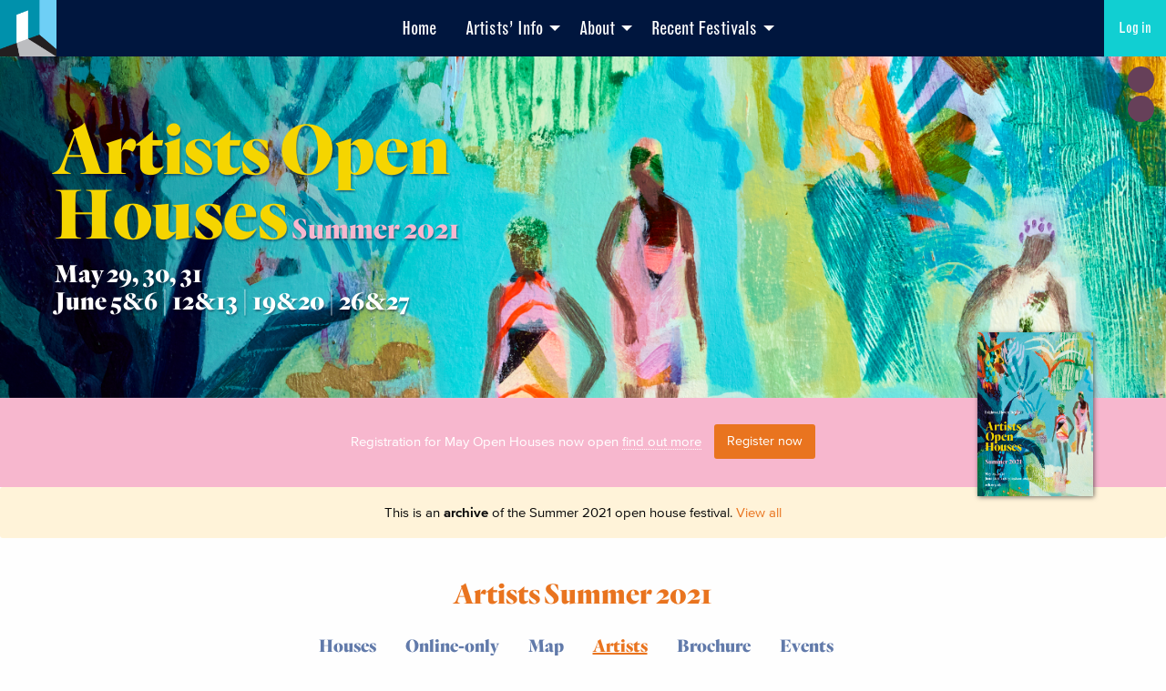

--- FILE ---
content_type: text/html; charset=UTF-8
request_url: https://aoh.org.uk/artist/summer2021/fran-mcgaskill/
body_size: 16660
content:
<!doctype html>
<html class="no-js"  lang="en-GB">

	<head>
		<meta charset="utf-8">
		<!-- Force IE to use the latest rendering engine available -->
		<meta http-equiv="X-UA-Compatible" content="IE=edge">
		
		<!-- Mobile Meta -->
		<meta name="viewport" content="width=device-width, initial-scale=1.0">
		<meta class="foundation-mq">
		<link rel="pingback" href="https://aoh.org.uk/xmlrpc.php">
		<meta name="google-site-verification" content="01EFYHfUeyQ3BzZHw3aiYeChqRB8r-EOGjEy9LMMFyQ" />
		<meta name='robots' content='index, follow, max-image-preview:large, max-snippet:-1, max-video-preview:-1' />
	<style>img:is([sizes="auto" i], [sizes^="auto," i]) { contain-intrinsic-size: 3000px 1500px }</style>
	
	<!-- This site is optimized with the Yoast SEO plugin v26.4 - https://yoast.com/wordpress/plugins/seo/ -->
	<title>Fran McCaskill | Artists Open Houses</title>
	<link rel="canonical" href="https://aoh.org.uk/artist/summer2021/fran-mcgaskill/" />
	<meta property="og:locale" content="en_GB" />
	<meta property="og:type" content="article" />
	<meta property="og:title" content="Fran McCaskill | Artists Open Houses" />
	<meta property="og:url" content="https://aoh.org.uk/artist/summer2021/fran-mcgaskill/" />
	<meta property="og:site_name" content="Artists Open Houses" />
	<meta property="article:modified_time" content="2021-05-13T14:46:43+00:00" />
	<meta name="twitter:card" content="summary_large_image" />
	<script type="application/ld+json" class="yoast-schema-graph">{"@context":"https://schema.org","@graph":[{"@type":"WebPage","@id":"https://aoh.org.uk/artist/summer2021/fran-mcgaskill/","url":"https://aoh.org.uk/artist/summer2021/fran-mcgaskill/","name":"Fran McCaskill | Artists Open Houses","isPartOf":{"@id":"https://aoh.org.uk/#website"},"datePublished":"2021-03-20T13:10:47+00:00","dateModified":"2021-05-13T14:46:43+00:00","breadcrumb":{"@id":"https://aoh.org.uk/artist/summer2021/fran-mcgaskill/#breadcrumb"},"inLanguage":"en-GB","potentialAction":[{"@type":"ReadAction","target":["https://aoh.org.uk/artist/summer2021/fran-mcgaskill/"]}]},{"@type":"BreadcrumbList","@id":"https://aoh.org.uk/artist/summer2021/fran-mcgaskill/#breadcrumb","itemListElement":[{"@type":"ListItem","position":1,"name":"Home","item":"https://aoh.org.uk/"},{"@type":"ListItem","position":2,"name":"Artists","item":"https://aoh.org.uk/artist-archive/"},{"@type":"ListItem","position":3,"name":"Fran McCaskill"}]},{"@type":"WebSite","@id":"https://aoh.org.uk/#website","url":"https://aoh.org.uk/","name":"Artists Open Houses","description":"Welcome to Brighton and Hove’s Artists Open Houses!","potentialAction":[{"@type":"SearchAction","target":{"@type":"EntryPoint","urlTemplate":"https://aoh.org.uk/?s={search_term_string}"},"query-input":{"@type":"PropertyValueSpecification","valueRequired":true,"valueName":"search_term_string"}}],"inLanguage":"en-GB"}]}</script>
	<!-- / Yoast SEO plugin. -->


<link rel='dns-prefetch' href='//ajax.googleapis.com' />
<link rel='dns-prefetch' href='//player.vimeo.com' />
<link rel='dns-prefetch' href='//fast.fonts.net' />
<link rel='dns-prefetch' href='//cloud.typography.com' />
<link rel='dns-prefetch' href='//cdn.jsdelivr.net' />
<link rel="alternate" type="application/rss+xml" title="Artists Open Houses &raquo; Feed" href="https://aoh.org.uk/feed/" />
<script type="text/javascript">
/* <![CDATA[ */
window._wpemojiSettings = {"baseUrl":"https:\/\/s.w.org\/images\/core\/emoji\/16.0.1\/72x72\/","ext":".png","svgUrl":"https:\/\/s.w.org\/images\/core\/emoji\/16.0.1\/svg\/","svgExt":".svg","source":{"concatemoji":"https:\/\/aoh.org.uk\/wp-includes\/js\/wp-emoji-release.min.js?ver=e94fe60357ccb1051f2d679412000c86"}};
/*! This file is auto-generated */
!function(s,n){var o,i,e;function c(e){try{var t={supportTests:e,timestamp:(new Date).valueOf()};sessionStorage.setItem(o,JSON.stringify(t))}catch(e){}}function p(e,t,n){e.clearRect(0,0,e.canvas.width,e.canvas.height),e.fillText(t,0,0);var t=new Uint32Array(e.getImageData(0,0,e.canvas.width,e.canvas.height).data),a=(e.clearRect(0,0,e.canvas.width,e.canvas.height),e.fillText(n,0,0),new Uint32Array(e.getImageData(0,0,e.canvas.width,e.canvas.height).data));return t.every(function(e,t){return e===a[t]})}function u(e,t){e.clearRect(0,0,e.canvas.width,e.canvas.height),e.fillText(t,0,0);for(var n=e.getImageData(16,16,1,1),a=0;a<n.data.length;a++)if(0!==n.data[a])return!1;return!0}function f(e,t,n,a){switch(t){case"flag":return n(e,"\ud83c\udff3\ufe0f\u200d\u26a7\ufe0f","\ud83c\udff3\ufe0f\u200b\u26a7\ufe0f")?!1:!n(e,"\ud83c\udde8\ud83c\uddf6","\ud83c\udde8\u200b\ud83c\uddf6")&&!n(e,"\ud83c\udff4\udb40\udc67\udb40\udc62\udb40\udc65\udb40\udc6e\udb40\udc67\udb40\udc7f","\ud83c\udff4\u200b\udb40\udc67\u200b\udb40\udc62\u200b\udb40\udc65\u200b\udb40\udc6e\u200b\udb40\udc67\u200b\udb40\udc7f");case"emoji":return!a(e,"\ud83e\udedf")}return!1}function g(e,t,n,a){var r="undefined"!=typeof WorkerGlobalScope&&self instanceof WorkerGlobalScope?new OffscreenCanvas(300,150):s.createElement("canvas"),o=r.getContext("2d",{willReadFrequently:!0}),i=(o.textBaseline="top",o.font="600 32px Arial",{});return e.forEach(function(e){i[e]=t(o,e,n,a)}),i}function t(e){var t=s.createElement("script");t.src=e,t.defer=!0,s.head.appendChild(t)}"undefined"!=typeof Promise&&(o="wpEmojiSettingsSupports",i=["flag","emoji"],n.supports={everything:!0,everythingExceptFlag:!0},e=new Promise(function(e){s.addEventListener("DOMContentLoaded",e,{once:!0})}),new Promise(function(t){var n=function(){try{var e=JSON.parse(sessionStorage.getItem(o));if("object"==typeof e&&"number"==typeof e.timestamp&&(new Date).valueOf()<e.timestamp+604800&&"object"==typeof e.supportTests)return e.supportTests}catch(e){}return null}();if(!n){if("undefined"!=typeof Worker&&"undefined"!=typeof OffscreenCanvas&&"undefined"!=typeof URL&&URL.createObjectURL&&"undefined"!=typeof Blob)try{var e="postMessage("+g.toString()+"("+[JSON.stringify(i),f.toString(),p.toString(),u.toString()].join(",")+"));",a=new Blob([e],{type:"text/javascript"}),r=new Worker(URL.createObjectURL(a),{name:"wpTestEmojiSupports"});return void(r.onmessage=function(e){c(n=e.data),r.terminate(),t(n)})}catch(e){}c(n=g(i,f,p,u))}t(n)}).then(function(e){for(var t in e)n.supports[t]=e[t],n.supports.everything=n.supports.everything&&n.supports[t],"flag"!==t&&(n.supports.everythingExceptFlag=n.supports.everythingExceptFlag&&n.supports[t]);n.supports.everythingExceptFlag=n.supports.everythingExceptFlag&&!n.supports.flag,n.DOMReady=!1,n.readyCallback=function(){n.DOMReady=!0}}).then(function(){return e}).then(function(){var e;n.supports.everything||(n.readyCallback(),(e=n.source||{}).concatemoji?t(e.concatemoji):e.wpemoji&&e.twemoji&&(t(e.twemoji),t(e.wpemoji)))}))}((window,document),window._wpemojiSettings);
/* ]]> */
</script>
<link rel='stylesheet' id='cnss_font_awesome_css-css' href='https://aoh.org.uk/wp-content/plugins/easy-social-icons/css/font-awesome/css/all.min.css?ver=7.0.0' type='text/css' media='all' />
<link rel='stylesheet' id='cnss_font_awesome_v4_shims-css' href='https://aoh.org.uk/wp-content/plugins/easy-social-icons/css/font-awesome/css/v4-shims.min.css?ver=7.0.0' type='text/css' media='all' />
<link rel='stylesheet' id='cnss_css-css' href='https://aoh.org.uk/wp-content/plugins/easy-social-icons/css/cnss.css?ver=1.0' type='text/css' media='all' />
<link rel='stylesheet' id='cnss_share_css-css' href='https://aoh.org.uk/wp-content/plugins/easy-social-icons/css/share.css?ver=1.0' type='text/css' media='all' />
<link rel='stylesheet' id='formidable-css' href='https://aoh.org.uk/wp-content/plugins/formidable/css/formidableforms.css?ver=1119847' type='text/css' media='all' />
<link rel='stylesheet' id='sbi_styles-css' href='https://aoh.org.uk/wp-content/plugins/instagram-feed/css/sbi-styles.min.css?ver=6.10.0' type='text/css' media='all' />
<style id='wp-emoji-styles-inline-css' type='text/css'>

	img.wp-smiley, img.emoji {
		display: inline !important;
		border: none !important;
		box-shadow: none !important;
		height: 1em !important;
		width: 1em !important;
		margin: 0 0.07em !important;
		vertical-align: -0.1em !important;
		background: none !important;
		padding: 0 !important;
	}
</style>
<link rel='stylesheet' id='wp-block-library-css' href='https://aoh.org.uk/wp-includes/css/dist/block-library/style.min.css?ver=e94fe60357ccb1051f2d679412000c86' type='text/css' media='all' />
<style id='classic-theme-styles-inline-css' type='text/css'>
/*! This file is auto-generated */
.wp-block-button__link{color:#fff;background-color:#32373c;border-radius:9999px;box-shadow:none;text-decoration:none;padding:calc(.667em + 2px) calc(1.333em + 2px);font-size:1.125em}.wp-block-file__button{background:#32373c;color:#fff;text-decoration:none}
</style>
<style id='global-styles-inline-css' type='text/css'>
:root{--wp--preset--aspect-ratio--square: 1;--wp--preset--aspect-ratio--4-3: 4/3;--wp--preset--aspect-ratio--3-4: 3/4;--wp--preset--aspect-ratio--3-2: 3/2;--wp--preset--aspect-ratio--2-3: 2/3;--wp--preset--aspect-ratio--16-9: 16/9;--wp--preset--aspect-ratio--9-16: 9/16;--wp--preset--color--black: #000000;--wp--preset--color--cyan-bluish-gray: #abb8c3;--wp--preset--color--white: #ffffff;--wp--preset--color--pale-pink: #f78da7;--wp--preset--color--vivid-red: #cf2e2e;--wp--preset--color--luminous-vivid-orange: #ff6900;--wp--preset--color--luminous-vivid-amber: #fcb900;--wp--preset--color--light-green-cyan: #7bdcb5;--wp--preset--color--vivid-green-cyan: #00d084;--wp--preset--color--pale-cyan-blue: #8ed1fc;--wp--preset--color--vivid-cyan-blue: #0693e3;--wp--preset--color--vivid-purple: #9b51e0;--wp--preset--gradient--vivid-cyan-blue-to-vivid-purple: linear-gradient(135deg,rgba(6,147,227,1) 0%,rgb(155,81,224) 100%);--wp--preset--gradient--light-green-cyan-to-vivid-green-cyan: linear-gradient(135deg,rgb(122,220,180) 0%,rgb(0,208,130) 100%);--wp--preset--gradient--luminous-vivid-amber-to-luminous-vivid-orange: linear-gradient(135deg,rgba(252,185,0,1) 0%,rgba(255,105,0,1) 100%);--wp--preset--gradient--luminous-vivid-orange-to-vivid-red: linear-gradient(135deg,rgba(255,105,0,1) 0%,rgb(207,46,46) 100%);--wp--preset--gradient--very-light-gray-to-cyan-bluish-gray: linear-gradient(135deg,rgb(238,238,238) 0%,rgb(169,184,195) 100%);--wp--preset--gradient--cool-to-warm-spectrum: linear-gradient(135deg,rgb(74,234,220) 0%,rgb(151,120,209) 20%,rgb(207,42,186) 40%,rgb(238,44,130) 60%,rgb(251,105,98) 80%,rgb(254,248,76) 100%);--wp--preset--gradient--blush-light-purple: linear-gradient(135deg,rgb(255,206,236) 0%,rgb(152,150,240) 100%);--wp--preset--gradient--blush-bordeaux: linear-gradient(135deg,rgb(254,205,165) 0%,rgb(254,45,45) 50%,rgb(107,0,62) 100%);--wp--preset--gradient--luminous-dusk: linear-gradient(135deg,rgb(255,203,112) 0%,rgb(199,81,192) 50%,rgb(65,88,208) 100%);--wp--preset--gradient--pale-ocean: linear-gradient(135deg,rgb(255,245,203) 0%,rgb(182,227,212) 50%,rgb(51,167,181) 100%);--wp--preset--gradient--electric-grass: linear-gradient(135deg,rgb(202,248,128) 0%,rgb(113,206,126) 100%);--wp--preset--gradient--midnight: linear-gradient(135deg,rgb(2,3,129) 0%,rgb(40,116,252) 100%);--wp--preset--font-size--small: 13px;--wp--preset--font-size--medium: 20px;--wp--preset--font-size--large: 36px;--wp--preset--font-size--x-large: 42px;--wp--preset--spacing--20: 0.44rem;--wp--preset--spacing--30: 0.67rem;--wp--preset--spacing--40: 1rem;--wp--preset--spacing--50: 1.5rem;--wp--preset--spacing--60: 2.25rem;--wp--preset--spacing--70: 3.38rem;--wp--preset--spacing--80: 5.06rem;--wp--preset--shadow--natural: 6px 6px 9px rgba(0, 0, 0, 0.2);--wp--preset--shadow--deep: 12px 12px 50px rgba(0, 0, 0, 0.4);--wp--preset--shadow--sharp: 6px 6px 0px rgba(0, 0, 0, 0.2);--wp--preset--shadow--outlined: 6px 6px 0px -3px rgba(255, 255, 255, 1), 6px 6px rgba(0, 0, 0, 1);--wp--preset--shadow--crisp: 6px 6px 0px rgba(0, 0, 0, 1);}:where(.is-layout-flex){gap: 0.5em;}:where(.is-layout-grid){gap: 0.5em;}body .is-layout-flex{display: flex;}.is-layout-flex{flex-wrap: wrap;align-items: center;}.is-layout-flex > :is(*, div){margin: 0;}body .is-layout-grid{display: grid;}.is-layout-grid > :is(*, div){margin: 0;}:where(.wp-block-columns.is-layout-flex){gap: 2em;}:where(.wp-block-columns.is-layout-grid){gap: 2em;}:where(.wp-block-post-template.is-layout-flex){gap: 1.25em;}:where(.wp-block-post-template.is-layout-grid){gap: 1.25em;}.has-black-color{color: var(--wp--preset--color--black) !important;}.has-cyan-bluish-gray-color{color: var(--wp--preset--color--cyan-bluish-gray) !important;}.has-white-color{color: var(--wp--preset--color--white) !important;}.has-pale-pink-color{color: var(--wp--preset--color--pale-pink) !important;}.has-vivid-red-color{color: var(--wp--preset--color--vivid-red) !important;}.has-luminous-vivid-orange-color{color: var(--wp--preset--color--luminous-vivid-orange) !important;}.has-luminous-vivid-amber-color{color: var(--wp--preset--color--luminous-vivid-amber) !important;}.has-light-green-cyan-color{color: var(--wp--preset--color--light-green-cyan) !important;}.has-vivid-green-cyan-color{color: var(--wp--preset--color--vivid-green-cyan) !important;}.has-pale-cyan-blue-color{color: var(--wp--preset--color--pale-cyan-blue) !important;}.has-vivid-cyan-blue-color{color: var(--wp--preset--color--vivid-cyan-blue) !important;}.has-vivid-purple-color{color: var(--wp--preset--color--vivid-purple) !important;}.has-black-background-color{background-color: var(--wp--preset--color--black) !important;}.has-cyan-bluish-gray-background-color{background-color: var(--wp--preset--color--cyan-bluish-gray) !important;}.has-white-background-color{background-color: var(--wp--preset--color--white) !important;}.has-pale-pink-background-color{background-color: var(--wp--preset--color--pale-pink) !important;}.has-vivid-red-background-color{background-color: var(--wp--preset--color--vivid-red) !important;}.has-luminous-vivid-orange-background-color{background-color: var(--wp--preset--color--luminous-vivid-orange) !important;}.has-luminous-vivid-amber-background-color{background-color: var(--wp--preset--color--luminous-vivid-amber) !important;}.has-light-green-cyan-background-color{background-color: var(--wp--preset--color--light-green-cyan) !important;}.has-vivid-green-cyan-background-color{background-color: var(--wp--preset--color--vivid-green-cyan) !important;}.has-pale-cyan-blue-background-color{background-color: var(--wp--preset--color--pale-cyan-blue) !important;}.has-vivid-cyan-blue-background-color{background-color: var(--wp--preset--color--vivid-cyan-blue) !important;}.has-vivid-purple-background-color{background-color: var(--wp--preset--color--vivid-purple) !important;}.has-black-border-color{border-color: var(--wp--preset--color--black) !important;}.has-cyan-bluish-gray-border-color{border-color: var(--wp--preset--color--cyan-bluish-gray) !important;}.has-white-border-color{border-color: var(--wp--preset--color--white) !important;}.has-pale-pink-border-color{border-color: var(--wp--preset--color--pale-pink) !important;}.has-vivid-red-border-color{border-color: var(--wp--preset--color--vivid-red) !important;}.has-luminous-vivid-orange-border-color{border-color: var(--wp--preset--color--luminous-vivid-orange) !important;}.has-luminous-vivid-amber-border-color{border-color: var(--wp--preset--color--luminous-vivid-amber) !important;}.has-light-green-cyan-border-color{border-color: var(--wp--preset--color--light-green-cyan) !important;}.has-vivid-green-cyan-border-color{border-color: var(--wp--preset--color--vivid-green-cyan) !important;}.has-pale-cyan-blue-border-color{border-color: var(--wp--preset--color--pale-cyan-blue) !important;}.has-vivid-cyan-blue-border-color{border-color: var(--wp--preset--color--vivid-cyan-blue) !important;}.has-vivid-purple-border-color{border-color: var(--wp--preset--color--vivid-purple) !important;}.has-vivid-cyan-blue-to-vivid-purple-gradient-background{background: var(--wp--preset--gradient--vivid-cyan-blue-to-vivid-purple) !important;}.has-light-green-cyan-to-vivid-green-cyan-gradient-background{background: var(--wp--preset--gradient--light-green-cyan-to-vivid-green-cyan) !important;}.has-luminous-vivid-amber-to-luminous-vivid-orange-gradient-background{background: var(--wp--preset--gradient--luminous-vivid-amber-to-luminous-vivid-orange) !important;}.has-luminous-vivid-orange-to-vivid-red-gradient-background{background: var(--wp--preset--gradient--luminous-vivid-orange-to-vivid-red) !important;}.has-very-light-gray-to-cyan-bluish-gray-gradient-background{background: var(--wp--preset--gradient--very-light-gray-to-cyan-bluish-gray) !important;}.has-cool-to-warm-spectrum-gradient-background{background: var(--wp--preset--gradient--cool-to-warm-spectrum) !important;}.has-blush-light-purple-gradient-background{background: var(--wp--preset--gradient--blush-light-purple) !important;}.has-blush-bordeaux-gradient-background{background: var(--wp--preset--gradient--blush-bordeaux) !important;}.has-luminous-dusk-gradient-background{background: var(--wp--preset--gradient--luminous-dusk) !important;}.has-pale-ocean-gradient-background{background: var(--wp--preset--gradient--pale-ocean) !important;}.has-electric-grass-gradient-background{background: var(--wp--preset--gradient--electric-grass) !important;}.has-midnight-gradient-background{background: var(--wp--preset--gradient--midnight) !important;}.has-small-font-size{font-size: var(--wp--preset--font-size--small) !important;}.has-medium-font-size{font-size: var(--wp--preset--font-size--medium) !important;}.has-large-font-size{font-size: var(--wp--preset--font-size--large) !important;}.has-x-large-font-size{font-size: var(--wp--preset--font-size--x-large) !important;}
:where(.wp-block-post-template.is-layout-flex){gap: 1.25em;}:where(.wp-block-post-template.is-layout-grid){gap: 1.25em;}
:where(.wp-block-columns.is-layout-flex){gap: 2em;}:where(.wp-block-columns.is-layout-grid){gap: 2em;}
:root :where(.wp-block-pullquote){font-size: 1.5em;line-height: 1.6;}
</style>
<link rel='stylesheet' id='osm-map-css-css' href='https://aoh.org.uk/wp-content/plugins/osm/css/osm_map.css?ver=e94fe60357ccb1051f2d679412000c86' type='text/css' media='all' />
<link rel='stylesheet' id='osm-ol3-css-css' href='https://aoh.org.uk/wp-content/plugins/osm/js/OL/7.1.0/ol.css?ver=e94fe60357ccb1051f2d679412000c86' type='text/css' media='all' />
<link rel='stylesheet' id='osm-ol3-ext-css-css' href='https://aoh.org.uk/wp-content/plugins/osm/css/osm_map_v3.css?ver=e94fe60357ccb1051f2d679412000c86' type='text/css' media='all' />
<link rel='stylesheet' id='woocommerce-layout-css' href='https://aoh.org.uk/wp-content/plugins/woocommerce/assets/css/woocommerce-layout.css?ver=10.3.7' type='text/css' media='all' />
<link rel='stylesheet' id='woocommerce-smallscreen-css' href='https://aoh.org.uk/wp-content/plugins/woocommerce/assets/css/woocommerce-smallscreen.css?ver=10.3.7' type='text/css' media='only screen and (max-width: 768px)' />
<link rel='stylesheet' id='woocommerce-general-css' href='https://aoh.org.uk/wp-content/plugins/woocommerce/assets/css/woocommerce.css?ver=10.3.7' type='text/css' media='all' />
<style id='woocommerce-inline-inline-css' type='text/css'>
.woocommerce form .form-row .required { visibility: visible; }
</style>
<link rel='stylesheet' id='flxmap-css' href='https://aoh.org.uk/wp-content/plugins/wp-flexible-map/static/css/styles.css?ver=1.19.0' type='text/css' media='all' />
<link rel='stylesheet' id='brands-styles-css' href='https://aoh.org.uk/wp-content/plugins/woocommerce/assets/css/brands.css?ver=10.3.7' type='text/css' media='all' />
<link rel='stylesheet' id='fontsdotcom-css' href='https://fast.fonts.net/cssapi/90581c7f-122f-46a1-8189-51e78aba1460.css?ver=e94fe60357ccb1051f2d679412000c86' type='text/css' media='all' />
<link rel='stylesheet' id='hoefler-css' href='https://cloud.typography.com/7129836/6349992/css/fonts.css?ver=e94fe60357ccb1051f2d679412000c86' type='text/css' media='all' />
<link rel='stylesheet' id='foundation-css' href='https://aoh.org.uk/wp-content/themes/aoh/css/foundation.min.css?ver=1609869753' type='text/css' media='all' />
<link rel='stylesheet' id='fileuploaderfont-css' href='https://aoh.org.uk/wp-content/themes/aoh/fonts/font-fileuploader.css?ver=1609869753' type='text/css' media='all' />
<link rel='stylesheet' id='fileuploadercss-css' href='https://aoh.org.uk/wp-content/themes/aoh/css/jquery.fileuploader.min.css?ver=1609869753' type='text/css' media='all' />
<link rel='stylesheet' id='foundation-motion-css' href='https://cdn.jsdelivr.net/npm/motion-ui@1.2.3/dist/motion-ui.min.css?ver=1.2.3' type='text/css' media='all' />
<link rel='stylesheet' id='plyr_style-css' href='https://aoh.org.uk/wp-content/themes/aoh/js/libs/plyr.css?ver=1609869756' type='text/css' media='all' />
<link rel='stylesheet' id='aohtheme-plugins-css' href='https://aoh.org.uk/wp-content/themes/aoh/css/plugins.css?ver=1609869753' type='text/css' media='all' />
<link rel='stylesheet' id='aohtheme-style-css' href='https://aoh.org.uk/wp-content/themes/aoh/style.css?ver=1747210378' type='text/css' media='all' />
<link rel='stylesheet' id='aohtheme-layout-css' href='https://aoh.org.uk/wp-content/themes/aoh/css/layout.css?ver=1738414517' type='text/css' media='all' />
<link rel='stylesheet' id='aohtheme-listings-summer2021-css' href='https://aoh.org.uk/wp-content/themes/aoh/css/festivals/summer2021.css?ver=1621012194' type='text/css' media='all' />
<link rel='stylesheet' id='dearpdf-style-css' href='https://aoh.org.uk/wp-content/plugins/dearpdf-lite/assets/css/dearpdf.min.css?ver=2.0.38' type='text/css' media='all' />
<link rel='stylesheet' id='heateor_sss_frontend_css-css' href='https://aoh.org.uk/wp-content/plugins/sassy-social-share/public/css/sassy-social-share-public.css?ver=3.3.79' type='text/css' media='all' />
<style id='heateor_sss_frontend_css-inline-css' type='text/css'>
.heateor_sss_button_instagram span.heateor_sss_svg,a.heateor_sss_instagram span.heateor_sss_svg{background:radial-gradient(circle at 30% 107%,#fdf497 0,#fdf497 5%,#fd5949 45%,#d6249f 60%,#285aeb 90%)}div.heateor_sss_horizontal_sharing a.heateor_sss_button_instagram span{background:#e9741f!important;}div.heateor_sss_standard_follow_icons_container a.heateor_sss_button_instagram span{background:#e9741f}div.heateor_sss_horizontal_sharing a.heateor_sss_button_instagram span:hover{background:#000!important;}div.heateor_sss_standard_follow_icons_container a.heateor_sss_button_instagram span:hover{background:#000}.heateor_sss_horizontal_sharing .heateor_sss_svg,.heateor_sss_standard_follow_icons_container .heateor_sss_svg{background-color:#e9741f!important;background:#e9741f!important;color:#fff;border-width:0px;border-style:solid;border-color:transparent}div.heateor_sss_horizontal_sharing span.heateor_sss_svg svg:hover path:not(.heateor_sss_no_fill),div.heateor_sss_horizontal_sharing span.heateor_sss_svg svg:hover ellipse, div.heateor_sss_horizontal_sharing span.heateor_sss_svg svg:hover circle, div.heateor_sss_horizontal_sharing span.heateor_sss_svg svg:hover polygon, div.heateor_sss_horizontal_sharing span.heateor_sss_svg svg:hover rect:not(.heateor_sss_no_fill){fill:#fff}div.heateor_sss_horizontal_sharing span.heateor_sss_svg svg:hover path.heateor_sss_svg_stroke, div.heateor_sss_horizontal_sharing span.heateor_sss_svg svg:hover rect.heateor_sss_svg_stroke{stroke:#fff}.heateor_sss_horizontal_sharing span.heateor_sss_svg:hover,.heateor_sss_standard_follow_icons_container span.heateor_sss_svg:hover{background-color:#000!important;background:#000!importantcolor:#fff;border-color:transparent;}.heateor_sss_vertical_sharing span.heateor_sss_svg,.heateor_sss_floating_follow_icons_container span.heateor_sss_svg{color:#fff;border-width:0px;border-style:solid;border-color:transparent;}.heateor_sss_vertical_sharing span.heateor_sss_svg:hover,.heateor_sss_floating_follow_icons_container span.heateor_sss_svg:hover{border-color:transparent;}@media screen and (max-width:783px) {.heateor_sss_vertical_sharing{display:none!important}}
</style>
<link rel="https://api.w.org/" href="https://aoh.org.uk/wp-json/" /><link rel="EditURI" type="application/rsd+xml" title="RSD" href="https://aoh.org.uk/xmlrpc.php?rsd" />

<link rel='shortlink' href='https://aoh.org.uk/?p=73093' />
<link rel="alternate" title="oEmbed (JSON)" type="application/json+oembed" href="https://aoh.org.uk/wp-json/oembed/1.0/embed?url=https%3A%2F%2Faoh.org.uk%2Fartist%2Fsummer2021%2Ffran-mcgaskill%2F" />
<link rel="alternate" title="oEmbed (XML)" type="text/xml+oembed" href="https://aoh.org.uk/wp-json/oembed/1.0/embed?url=https%3A%2F%2Faoh.org.uk%2Fartist%2Fsummer2021%2Ffran-mcgaskill%2F&#038;format=xml" />
<style type="text/css">
		ul.cnss-social-icon li.cn-fa-icon a{background-color:#0091ac!important;}
		ul.cnss-social-icon li.cn-fa-icon a:hover{background-color:#333333!important;color:#ffffff!important;}
		</style><script type="text/javascript"> 

/**  all layers have to be in this global array - in further process each map will have something like vectorM[map_ol3js_n][layer_n] */
var vectorM = [[]];


/** put translations from PHP/mo to JavaScript */
var translations = [];

/** global GET-Parameters */
var HTTP_GET_VARS = [];

</script><!-- OSM plugin V6.1.9: did not add geo meta tags. --> 
<script>document.documentElement.className += " js";</script>
	<noscript><style>.woocommerce-product-gallery{ opacity: 1 !important; }</style></noscript>
	<script data-cfasync="false"> var dearPdfLocation = "https://aoh.org.uk/wp-content/plugins/dearpdf-lite/assets/"; var dearpdfWPGlobal = [];</script><meta name="generator" content="Elementor 3.32.5; features: additional_custom_breakpoints; settings: css_print_method-external, google_font-enabled, font_display-auto">
			<style>
				.e-con.e-parent:nth-of-type(n+4):not(.e-lazyloaded):not(.e-no-lazyload),
				.e-con.e-parent:nth-of-type(n+4):not(.e-lazyloaded):not(.e-no-lazyload) * {
					background-image: none !important;
				}
				@media screen and (max-height: 1024px) {
					.e-con.e-parent:nth-of-type(n+3):not(.e-lazyloaded):not(.e-no-lazyload),
					.e-con.e-parent:nth-of-type(n+3):not(.e-lazyloaded):not(.e-no-lazyload) * {
						background-image: none !important;
					}
				}
				@media screen and (max-height: 640px) {
					.e-con.e-parent:nth-of-type(n+2):not(.e-lazyloaded):not(.e-no-lazyload),
					.e-con.e-parent:nth-of-type(n+2):not(.e-lazyloaded):not(.e-no-lazyload) * {
						background-image: none !important;
					}
				}
			</style>
			<meta name="twitter:widgets:link-color" content="#000000"><meta name="twitter:widgets:border-color" content="#000000"><meta name="twitter:partner" content="tfwp"><link rel="icon" href="https://aoh.org.uk/wp-content/uploads/cropped-logo-200x200.png" sizes="32x32" />
<link rel="icon" href="https://aoh.org.uk/wp-content/uploads/cropped-logo-200x200.png" sizes="192x192" />
<link rel="apple-touch-icon" href="https://aoh.org.uk/wp-content/uploads/cropped-logo-200x200.png" />
<meta name="msapplication-TileImage" content="https://aoh.org.uk/wp-content/uploads/cropped-logo-400x400.png" />

<meta name="twitter:card" content="summary"><meta name="twitter:title" content="Fran McCaskill"><meta name="twitter:site" content="@artistshouses">
	</head>
			
	<body class="wp-singular artist-template-default single single-artist postid-73093 wp-theme-aoh theme-aoh woocommerce-no-js elementor-default elementor-kit-59321">
		
		
		<div id="aoh_wrapper" class="off-canvas-wrapper" >
			<div class="off-canvas position-right" id="off-canvas" data-off-canvas data-closable data-content-scroll="false" data-transition-time="400">
	
	<div class="sidebar_menu">
		<ul id="menu-main-menu-between-festivals" class="vertical menu accordion-menu" data-accordion-menu><li id="menu-item-126445" class="menu-item menu-item-type-post_type menu-item-object-page menu-item-home menu-item-126445"><a href="https://aoh.org.uk/">Home</a></li>
<li id="menu-item-126446" class="menu-item menu-item-type-post_type menu-item-object-page menu-item-has-children menu-item-126446"><a href="https://aoh.org.uk/artists-info/">Artists’ Info</a>
<ul class="vertical menu">
	<li id="menu-item-126447" class="menu-item menu-item-type-post_type menu-item-object-page menu-item-126447"><a href="https://aoh.org.uk/registering-for-the-artists-open-houses/">Registering</a></li>
	<li id="menu-item-126448" class="menu-item menu-item-type-post_type menu-item-object-page menu-item-126448"><a href="https://aoh.org.uk/timeline/">Timeline</a></li>
	<li id="menu-item-126449" class="menu-item menu-item-type-post_type menu-item-object-page menu-item-126449"><a href="https://aoh.org.uk/dates-and-rates/">Dates and Rates</a></li>
	<li id="menu-item-126450" class="menu-item menu-item-type-post_type menu-item-object-page menu-item-126450"><a href="https://aoh.org.uk/contact-us/">Contact AOH</a></li>
	<li id="menu-item-126451" class="menu-item menu-item-type-post_type menu-item-object-page menu-item-126451"><a href="https://aoh.org.uk/why-join-a-trail/">Why Join a Trail?</a></li>
	<li id="menu-item-126452" class="menu-item menu-item-type-post_type menu-item-object-page menu-item-126452"><a href="https://aoh.org.uk/contact-us/trail-contacts-information-2/">Trail contacts</a></li>
	<li id="menu-item-126453" class="menu-item menu-item-type-post_type menu-item-object-page menu-item-126453"><a href="https://aoh.org.uk/get-involved/">Get Involved</a></li>
	<li id="menu-item-126454" class="menu-item menu-item-type-post_type menu-item-object-page menu-item-126454"><a href="https://aoh.org.uk/guide-to-opening-your-house/">Guide to opening your house</a></li>
	<li id="menu-item-126455" class="menu-item menu-item-type-custom menu-item-object-custom menu-item-126455"><a href="https://artists-seeking-houses.aoh.org.uk/">Artists Seeking Houses</a></li>
	<li id="menu-item-126456" class="menu-item menu-item-type-post_type menu-item-object-page menu-item-126456"><a href="https://aoh.org.uk/houses-seeking-artists/">Houses Seeking Artists</a></li>
	<li id="menu-item-126457" class="menu-item menu-item-type-post_type menu-item-object-page menu-item-126457"><a href="https://aoh.org.uk/faq-2/">FAQ</a></li>
	<li id="menu-item-126458" class="menu-item menu-item-type-post_type menu-item-object-page menu-item-126458"><a href="https://aoh.org.uk/disabled-access-advice/">Disabled Access Advice</a></li>
</ul>
</li>
<li id="menu-item-126459" class="menu-item menu-item-type-post_type menu-item-object-page menu-item-has-children menu-item-126459"><a href="https://aoh.org.uk/about-us/">About</a>
<ul class="vertical menu">
	<li id="menu-item-126460" class="menu-item menu-item-type-post_type menu-item-object-page menu-item-126460"><a href="https://aoh.org.uk/about-us/">About</a></li>
	<li id="menu-item-126461" class="menu-item menu-item-type-post_type menu-item-object-page menu-item-126461"><a href="https://aoh.org.uk/about-us/aoh-mission-statement/">AOH Mission Statement</a></li>
	<li id="menu-item-126462" class="menu-item menu-item-type-post_type menu-item-object-page menu-item-126462"><a href="https://aoh.org.uk/contact-us/">Contact us</a></li>
	<li id="menu-item-126463" class="menu-item menu-item-type-custom menu-item-object-custom menu-item-126463"><a href="/about-us/meet-the-team/">Meet the team</a></li>
	<li id="menu-item-126464" class="menu-item menu-item-type-post_type menu-item-object-page menu-item-126464"><a href="https://aoh.org.uk/advertising-and-sponsorship/">Advertising and Sponsorship</a></li>
	<li id="menu-item-126465" class="menu-item menu-item-type-post_type menu-item-object-page current_page_parent menu-item-126465"><a href="https://aoh.org.uk/blog/">Blog</a></li>
	<li id="menu-item-126466" class="menu-item menu-item-type-post_type menu-item-object-page menu-item-126466"><a href="https://aoh.org.uk/visitors-info/travel/">Travel</a></li>
	<li id="menu-item-126467" class="menu-item menu-item-type-custom menu-item-object-custom menu-item-126467"><a href="https://aoh.org.uk/tag/media-coverage">Media Coverage</a></li>
	<li id="menu-item-126468" class="menu-item menu-item-type-custom menu-item-object-custom menu-item-126468"><a href="https://aoh.org.uk/tag/press-release">Press Releases</a></li>
	<li id="menu-item-126469" class="menu-item menu-item-type-post_type menu-item-object-page menu-item-126469"><a href="https://aoh.org.uk/about-us/a-brief-history/">A Brief History</a></li>
</ul>
</li>
<li id="menu-item-126470" class="menu-item menu-item-type-custom menu-item-object-custom menu-item-has-children menu-item-126470"><a href="#">Recent Festivals</a>
<ul class="vertical menu">
	<li id="menu-item-139081" class="menu-item menu-item-type-post_type menu-item-object-page menu-item-139081"><a href="https://aoh.org.uk/winter2025/">Winter 2025</a></li>
	<li id="menu-item-135578" class="menu-item menu-item-type-post_type menu-item-object-page menu-item-135578"><a href="https://aoh.org.uk/may2025/">May 2025</a></li>
	<li id="menu-item-126471" class="menu-item menu-item-type-custom menu-item-object-custom menu-item-126471"><a href="/winter2024">Winter 2024</a></li>
	<li id="menu-item-126472" class="menu-item menu-item-type-custom menu-item-object-custom menu-item-126472"><a href="/may2024">May 2024</a></li>
	<li id="menu-item-126473" class="menu-item menu-item-type-custom menu-item-object-custom menu-item-126473"><a href="/winter2023">Winter 2023</a></li>
	<li id="menu-item-126474" class="menu-item menu-item-type-custom menu-item-object-custom menu-item-126474"><a href="/may2023">May 2023</a></li>
	<li id="menu-item-126475" class="menu-item menu-item-type-custom menu-item-object-custom menu-item-126475"><a href="/winter2022">Winter 2022</a></li>
	<li id="menu-item-126476" class="menu-item menu-item-type-custom menu-item-object-custom menu-item-126476"><a href="/may2022">May 2022</a></li>
	<li id="menu-item-126477" class="menu-item menu-item-type-custom menu-item-object-custom menu-item-126477"><a href="/winter2021">Winter 2021</a></li>
	<li id="menu-item-126478" class="menu-item menu-item-type-custom menu-item-object-custom menu-item-126478"><a href="/summer2021">Summer 2021</a></li>
	<li id="menu-item-126479" class="menu-item menu-item-type-custom menu-item-object-custom menu-item-126479"><a href="/winter2020">Winter 2020</a></li>
	<li id="menu-item-126482" class="menu-item menu-item-type-custom menu-item-object-custom menu-item-126482"><a href="/artists-online-houses/">Spring/Summer 2020</a></li>
	<li id="menu-item-126480" class="menu-item menu-item-type-custom menu-item-object-custom menu-item-126480"><a href="/winter2019">Winter 2019</a></li>
	<li id="menu-item-126481" class="menu-item menu-item-type-custom menu-item-object-custom menu-item-126481"><a href="/may2019">May 2019</a></li>
</ul>
</li>
<li class="show-for-small-only"><a href="/house-dashboard">Log In</a></li></ul>	</div>
</div>
			
			<div class="off-canvas-content" data-off-canvas-content>
				<header id="site-header" class="site-header" role="banner">
					
					
					<nav id="primary-navigation" role="navigation" class="main_menu_holder grid-x ">		
						<div class="cell small-4 medium-1 large-3 account_opts">
							<a class="home_logo" href="https://aoh.org.uk"><img src="https://aoh.org.uk/wp-content/themes/aoh/css/images/aoh-logo.png" alt="aoh_logo" /></a>
						</div>
						<div class="cell small-4 medium-8 large-6">
							<div class="show-for-medium ">
							<ul id="main_menu" class="main_menu dropdown menu align-center" data-dropdown-menu><li class="menu-item menu-item-type-post_type menu-item-object-page menu-item-home menu-item-126445"><a href="https://aoh.org.uk/">Home</a></li>
<li class="menu-item menu-item-type-post_type menu-item-object-page menu-item-has-children menu-item-126446"><a href="https://aoh.org.uk/artists-info/">Artists’ Info</a>
<ul class="sub-menu">
	<li class="menu-item menu-item-type-post_type menu-item-object-page menu-item-126447"><a href="https://aoh.org.uk/registering-for-the-artists-open-houses/">Registering</a></li>
	<li class="menu-item menu-item-type-post_type menu-item-object-page menu-item-126448"><a href="https://aoh.org.uk/timeline/">Timeline</a></li>
	<li class="menu-item menu-item-type-post_type menu-item-object-page menu-item-126449"><a href="https://aoh.org.uk/dates-and-rates/">Dates and Rates</a></li>
	<li class="menu-item menu-item-type-post_type menu-item-object-page menu-item-126450"><a href="https://aoh.org.uk/contact-us/">Contact AOH</a></li>
	<li class="menu-item menu-item-type-post_type menu-item-object-page menu-item-126451"><a href="https://aoh.org.uk/why-join-a-trail/">Why Join a Trail?</a></li>
	<li class="menu-item menu-item-type-post_type menu-item-object-page menu-item-126452"><a href="https://aoh.org.uk/contact-us/trail-contacts-information-2/">Trail contacts</a></li>
	<li class="menu-item menu-item-type-post_type menu-item-object-page menu-item-126453"><a href="https://aoh.org.uk/get-involved/">Get Involved</a></li>
	<li class="menu-item menu-item-type-post_type menu-item-object-page menu-item-126454"><a href="https://aoh.org.uk/guide-to-opening-your-house/">Guide to opening your house</a></li>
	<li class="menu-item menu-item-type-custom menu-item-object-custom menu-item-126455"><a href="https://artists-seeking-houses.aoh.org.uk/">Artists Seeking Houses</a></li>
	<li class="menu-item menu-item-type-post_type menu-item-object-page menu-item-126456"><a href="https://aoh.org.uk/houses-seeking-artists/">Houses Seeking Artists</a></li>
	<li class="menu-item menu-item-type-post_type menu-item-object-page menu-item-126457"><a href="https://aoh.org.uk/faq-2/">FAQ</a></li>
	<li class="menu-item menu-item-type-post_type menu-item-object-page menu-item-126458"><a href="https://aoh.org.uk/disabled-access-advice/">Disabled Access Advice</a></li>
</ul>
</li>
<li class="menu-item menu-item-type-post_type menu-item-object-page menu-item-has-children menu-item-126459"><a href="https://aoh.org.uk/about-us/">About</a>
<ul class="sub-menu">
	<li class="menu-item menu-item-type-post_type menu-item-object-page menu-item-126460"><a href="https://aoh.org.uk/about-us/">About</a></li>
	<li class="menu-item menu-item-type-post_type menu-item-object-page menu-item-126461"><a href="https://aoh.org.uk/about-us/aoh-mission-statement/">AOH Mission Statement</a></li>
	<li class="menu-item menu-item-type-post_type menu-item-object-page menu-item-126462"><a href="https://aoh.org.uk/contact-us/">Contact us</a></li>
	<li class="menu-item menu-item-type-custom menu-item-object-custom menu-item-126463"><a href="/about-us/meet-the-team/">Meet the team</a></li>
	<li class="menu-item menu-item-type-post_type menu-item-object-page menu-item-126464"><a href="https://aoh.org.uk/advertising-and-sponsorship/">Advertising and Sponsorship</a></li>
	<li class="menu-item menu-item-type-post_type menu-item-object-page current_page_parent menu-item-126465"><a href="https://aoh.org.uk/blog/">Blog</a></li>
	<li class="menu-item menu-item-type-post_type menu-item-object-page menu-item-126466"><a href="https://aoh.org.uk/visitors-info/travel/">Travel</a></li>
	<li class="menu-item menu-item-type-custom menu-item-object-custom menu-item-126467"><a href="https://aoh.org.uk/tag/media-coverage">Media Coverage</a></li>
	<li class="menu-item menu-item-type-custom menu-item-object-custom menu-item-126468"><a href="https://aoh.org.uk/tag/press-release">Press Releases</a></li>
	<li class="menu-item menu-item-type-post_type menu-item-object-page menu-item-126469"><a href="https://aoh.org.uk/about-us/a-brief-history/">A Brief History</a></li>
</ul>
</li>
<li class="menu-item menu-item-type-custom menu-item-object-custom menu-item-has-children menu-item-126470"><a href="#">Recent Festivals</a>
<ul class="sub-menu">
	<li class="menu-item menu-item-type-post_type menu-item-object-page menu-item-139081"><a href="https://aoh.org.uk/winter2025/">Winter 2025</a></li>
	<li class="menu-item menu-item-type-post_type menu-item-object-page menu-item-135578"><a href="https://aoh.org.uk/may2025/">May 2025</a></li>
	<li class="menu-item menu-item-type-custom menu-item-object-custom menu-item-126471"><a href="/winter2024">Winter 2024</a></li>
	<li class="menu-item menu-item-type-custom menu-item-object-custom menu-item-126472"><a href="/may2024">May 2024</a></li>
	<li class="menu-item menu-item-type-custom menu-item-object-custom menu-item-126473"><a href="/winter2023">Winter 2023</a></li>
	<li class="menu-item menu-item-type-custom menu-item-object-custom menu-item-126474"><a href="/may2023">May 2023</a></li>
	<li class="menu-item menu-item-type-custom menu-item-object-custom menu-item-126475"><a href="/winter2022">Winter 2022</a></li>
	<li class="menu-item menu-item-type-custom menu-item-object-custom menu-item-126476"><a href="/may2022">May 2022</a></li>
	<li class="menu-item menu-item-type-custom menu-item-object-custom menu-item-126477"><a href="/winter2021">Winter 2021</a></li>
	<li class="menu-item menu-item-type-custom menu-item-object-custom menu-item-126478"><a href="/summer2021">Summer 2021</a></li>
	<li class="menu-item menu-item-type-custom menu-item-object-custom menu-item-126479"><a href="/winter2020">Winter 2020</a></li>
	<li class="menu-item menu-item-type-custom menu-item-object-custom menu-item-126482"><a href="/artists-online-houses/">Spring/Summer 2020</a></li>
	<li class="menu-item menu-item-type-custom menu-item-object-custom menu-item-126480"><a href="/winter2019">Winter 2019</a></li>
	<li class="menu-item menu-item-type-custom menu-item-object-custom menu-item-126481"><a href="/may2019">May 2019</a></li>
</ul>
</li>
<li class="show-for-small-only"><a href="/house-dashboard">Log In</a></li></ul>							</div>
							<div class="show-for-small-only text-center">
								<button class=" topbar_menulink" type="button" data-toggle="off-canvas" aria-expanded="false" aria-controls="off-canvas"><span class="menu-icon"></span> Menu</button>
							</div>
						</div>
						<div class="cell medium-3 large-3 account_opts show-for-medium">
							<ul class="menu align-right account-menu  ">
															<li><a class="loginout login" href="/login">Log in</a></li>
														</ul>
						</div>
					</nav>
					
					
					
					
					
					
					<div class="mast_title_holder">
	<div class="mast-titles">
<h1 class="mast_title"><a href="/summer2021"><span class="aoh_firstline">Artists Open <br/>Houses</span> <span class="season">Summer 2021</span></a></h1>
<h2 class="listinghead_dates aoh_dates "><span class="date-split">May 29, 30, 31</span> <span class="date-split">June 5&amp;6 | 12&amp;13 | 19&amp;20 | 26&amp;27</span></h2>
	</div>
	<a class="button hide-for-large mast_listing_cta_button" href="/summer2021">See what's on</a>
</div>

<ul id="header_social" class="cnss-social-icon social_links " style="text-align:center; text-align:-webkit-center; align-self:center; margin: 0 auto;">		<li class="cn-fa-facebook cn-fa-icon " style=""><a class="" target="_blank" href="https://www.facebook.com/artistshouses" title="Facebook" style="width:29px;height:29px;padding:5px 0;margin:3px;color: #ffffff;border-radius: 50%;"><i title="Facebook" style="font-size:19px;" class="fa fa-facebook"></i></a></li>		<li class="cn-fa-instagram cn-fa-icon " style=""><a class="" target="_blank" href="https://www.instagram.com/artistsopenhouses/" title="Instagram" style="width:29px;height:29px;padding:5px 0;margin:3px;color: #ffffff;border-radius: 50%;"><i title="Instagram" style="font-size:19px;" class="fa fa-instagram"></i></a></li></ul>
	
	
<div class="brochure_cta">
<a href="/summer2021/brochure" class="imglink"><img class="" src="https://aoh.org.uk/wp-content/themes/aoh/css/festivals/summer2021_brochure_cover.jpg" alt="AOH Summer 2021 brochure cover" /></a>
<!--
<a href="#">View listings</a>
<a href="#">Download brochure</a>
-->
</div>





					
					
					
										
					
					 
					<div class="top_notice_bar">
						<div class="grid-container">
							 						<p><span class="inline_button_text">Registration for May Open Houses now open <a class="" href="/registering-for-the-artists-open-houses/">find out more</a></span> 
<!-- 	 						  <p><span class="inline_button_text">It’s not too late to register as a virtual open house <a class="" href="/registering-for-the-artists-open-houses/">find out more</a></span>  -->
														<a class="button masthead_button" href="/login">Register now</a> 
						
<!-- 						<p>Vote for your favourite open house <a class="button masthead_button" href="/best-open-house-vote">Vote Here</a> -->
							</p>
						</div>
					</div>
					
					
					
															
					
											
					
				</header>
				
				<div class="aoh_main">

<div class="callout warning text-center">
			This is an <strong>archive</strong> of  the Summer 2021 open house festival. <a href="/summer2021/artists">View all</a>
		</div>
	

	<div class="grid-container">
	<header class="article-header above_filters text-center">
		
	
	
	<h1 class="page-title"><a href="/summer2021/artists">Artists Summer 2021</a></h1>

	
		</header>

<ul class="menu summer2021_sectionmenu sectionmenu align-center">
  <li  ><a href="/summer2021">Houses</a></li>
  <li ><a href="/summer2021/online-only">Online-only</a></li>
  <li ><a href="/summer2021/map">Map</a></li>
  <li  class="current" ><a href="/summer2021/artists">Artists</a></li>
<!--   <li ><a href="/summer2021/trails">Trails</a></li> -->
  <li ><a href="/summer2021/brochure">Brochure</a></li>
  <li ><a href="/summer2021/events">Events</a></li>
<!--   <li><a href="#">News</a></li> -->
</ul>
</div>

					<header class="article-header above_filters text-center">
		
		<!-- 			<h2><a href="/summer2021/artists">Artists</a></h2> -->
	
		
		
		</header> <!-- end article header -->
		
		
<div class="grid-container page_content">
			
			
		

			
	
<article id="post-73093" class="post-73093 artist type-artist status-publish hentry festival-summer2021 artform-glass" data-template="single-artist">
		
		<div class="grid-x grid-margin-x  house_listing_holder ">
		
	
		
<div class="cell small-12 medium-6 large-6">
	<h1>Fran McCaskill</h1>
	<hr/>
					Glass					
					<hr/>
					<br/><br/>
<h3>Showing at:</h3>

           
   <ul class="showing_at_list">
                    <li>
           
        

<div class="related_house">
				<div class="map_popup_img">
				<a href="https://aoh.org.uk/house/summer2021/aphrodite-gallery-no-2/">
				<img class="responsive" src="https://aoh.org.uk/wp-content/uploads/2021/03/120195651_130882075423198_5291691639593807887_o-200x200.jpg" srcset="https://aoh.org.uk/wp-content/uploads/2021/03/120195651_130882075423198_5291691639593807887_o-200x200.jpg 200w, https://aoh.org.uk/wp-content/uploads/2021/03/120195651_130882075423198_5291691639593807887_o-300x300.jpg 300w, https://aoh.org.uk/wp-content/uploads/2021/03/120195651_130882075423198_5291691639593807887_o-150x150.jpg 150w, https://aoh.org.uk/wp-content/uploads/2021/03/120195651_130882075423198_5291691639593807887_o-768x768.jpg 768w, https://aoh.org.uk/wp-content/uploads/2021/03/120195651_130882075423198_5291691639593807887_o-400x400.jpg 400w, https://aoh.org.uk/wp-content/uploads/2021/03/120195651_130882075423198_5291691639593807887_o-800x800.jpg 800w, https://aoh.org.uk/wp-content/uploads/2021/03/120195651_130882075423198_5291691639593807887_o-1000x1000.jpg 1000w, https://aoh.org.uk/wp-content/uploads/2021/03/120195651_130882075423198_5291691639593807887_o-900x900.jpg 900w, https://aoh.org.uk/wp-content/uploads/2021/03/120195651_130882075423198_5291691639593807887_o-600x600.jpg 600w, https://aoh.org.uk/wp-content/uploads/2021/03/120195651_130882075423198_5291691639593807887_o-100x100.jpg 100w, https://aoh.org.uk/wp-content/uploads/2021/03/120195651_130882075423198_5291691639593807887_o.jpg 974w" sizes="(max-width: 200px) 100vw, 200px" alt=""/>
				</a>
				</div>
								
								 
				<h2><a class="colour1" href="https://aoh.org.uk/house/summer2021/aphrodite-gallery-no-2/"><span class="cat_num colour2">1</span> Aphrodite Gallery</a></h2>
				
				
				<a class="button small" href="https://aoh.org.uk/house/summer2021/aphrodite-gallery-no-2/">View</a>
</div>





</li>
        </ul>   

    				

</div>
					
		</div>
</article>				
		<div class="prevnext_house">
					</div>

		


</div><!-- page_content -->

	</div>  <!-- aoh_main -->
		<footer class="footer main_footer" role="contentinfo">
			
			
			
			<div class="ml_strip">
				<div class="grid-container text-center">
				
					<h4>Subscribe to our Newsletter</h4>
				<p>Receive updates about the Spring and Winter open houses, along with details of how to take part.</p>
				
									  
  
  <div class="
    mailpoet_form_popup_overlay
      "></div>
  <div
    id="mailpoet_form_1"
    class="
      mailpoet_form
      mailpoet_form_shortcode
      mailpoet_form_position_
      mailpoet_form_animation_
    "
      >

    <style type="text/css">
     #mailpoet_form_1 .mailpoet_form {  }
#mailpoet_form_1 form { margin-bottom: 0; }
#mailpoet_form_1 p.mailpoet_form_paragraph.last { margin-bottom: 0px; }
#mailpoet_form_1 h2.mailpoet-heading { margin: -10px 0 10px 0; }
#mailpoet_form_1 .mailpoet_column_with_background { padding: 10px; }
#mailpoet_form_1 .mailpoet_form_column:not(:first-child) { margin-left: 20px; }
#mailpoet_form_1 .mailpoet_paragraph { line-height: 20px; margin-bottom: 20px; }
#mailpoet_form_1 .mailpoet_segment_label, #mailpoet_form_1 .mailpoet_text_label, #mailpoet_form_1 .mailpoet_textarea_label, #mailpoet_form_1 .mailpoet_select_label, #mailpoet_form_1 .mailpoet_radio_label, #mailpoet_form_1 .mailpoet_checkbox_label, #mailpoet_form_1 .mailpoet_list_label, #mailpoet_form_1 .mailpoet_date_label { display: block; font-weight: normal; }
#mailpoet_form_1 .mailpoet_text, #mailpoet_form_1 .mailpoet_textarea, #mailpoet_form_1 .mailpoet_select, #mailpoet_form_1 .mailpoet_date_month, #mailpoet_form_1 .mailpoet_date_day, #mailpoet_form_1 .mailpoet_date_year, #mailpoet_form_1 .mailpoet_date { display: block; }
#mailpoet_form_1 .mailpoet_text, #mailpoet_form_1 .mailpoet_textarea { width: 200px; }
#mailpoet_form_1 .mailpoet_checkbox {  }
#mailpoet_form_1 .mailpoet_submit {  }
#mailpoet_form_1 .mailpoet_divider {  }
#mailpoet_form_1 .mailpoet_message {  }
#mailpoet_form_1 .mailpoet_form_loading { width: 30px; text-align: center; line-height: normal; }
#mailpoet_form_1 .mailpoet_form_loading > span { width: 5px; height: 5px; background-color: #5b5b5b; }#mailpoet_form_1{border-radius: 24px;color: #ffffff;text-align: left;}#mailpoet_form_1 form.mailpoet_form {padding: 15px;}#mailpoet_form_1{width: 100%;}#mailpoet_form_1 .mailpoet_message {margin: 0; padding: 0 20px;}
        #mailpoet_form_1 .mailpoet_validate_success {color: #00d084}
        #mailpoet_form_1 input.parsley-success {color: #00d084}
        #mailpoet_form_1 select.parsley-success {color: #00d084}
        #mailpoet_form_1 textarea.parsley-success {color: #00d084}
      
        #mailpoet_form_1 .mailpoet_validate_error {color: #cf2e2e}
        #mailpoet_form_1 input.parsley-error {color: #cf2e2e}
        #mailpoet_form_1 select.parsley-error {color: #cf2e2e}
        #mailpoet_form_1 textarea.textarea.parsley-error {color: #cf2e2e}
        #mailpoet_form_1 .parsley-errors-list {color: #cf2e2e}
        #mailpoet_form_1 .parsley-required {color: #cf2e2e}
        #mailpoet_form_1 .parsley-custom-error-message {color: #cf2e2e}
      #mailpoet_form_1 .mailpoet_paragraph.last {margin-bottom: 0} @media (max-width: 500px) {#mailpoet_form_1 {background-image: none;}} @media (min-width: 500px) {#mailpoet_form_1 .last .mailpoet_paragraph:last-child {margin-bottom: 0}}  @media (max-width: 500px) {#mailpoet_form_1 .mailpoet_form_column:last-child .mailpoet_paragraph:last-child {margin-bottom: 0}} 
    </style>

    <form
      target="_self"
      method="post"
      action="https://aoh.org.uk/wp-admin/admin-post.php?action=mailpoet_subscription_form"
      class="mailpoet_form mailpoet_form_form mailpoet_form_shortcode"
      novalidate
      data-delay=""
      data-exit-intent-enabled=""
      data-font-family=""
      data-cookie-expiration-time=""
    >
      <input type="hidden" name="data[form_id]" value="1" />
      <input type="hidden" name="token" value="0e130f0035" />
      <input type="hidden" name="api_version" value="v1" />
      <input type="hidden" name="endpoint" value="subscribers" />
      <input type="hidden" name="mailpoet_method" value="subscribe" />

      <label class="mailpoet_hp_email_label" style="display: none !important;">Please leave this field empty<input type="email" name="data[email]"/></label><div class="mailpoet_paragraph "><style>input[name="data[form_field_YzVlZjEwZTNjNDYwX2VtYWls]"]::placeholder{color:#5b8ba7;opacity: 1;}</style><input type="email" autocomplete="email" class="mailpoet_text" id="form_email_1" name="data[form_field_YzVlZjEwZTNjNDYwX2VtYWls]" title="Email Address" value="" style="width:100%;box-sizing:border-box;background-color:#ffffff;border-style:solid;border-radius:4px !important;border-width:0px;border-color:#313131;padding:12px;margin: 0 auto 0 0;font-size:20px;line-height:1.5;height:auto;color:#5b8ba7;" data-automation-id="form_email"  placeholder="Email Address *" aria-label="Email Address *" data-parsley-errors-container=".mailpoet_error_njt7h" data-parsley-required="true" required aria-required="true" data-parsley-minlength="6" data-parsley-maxlength="150" data-parsley-type-message="This value should be a valid email." data-parsley-required-message="This field is required."/><span class="mailpoet_error_njt7h"></span></div>
<div class="mailpoet_paragraph "><input type="submit" class="mailpoet_submit" value="Submit" data-automation-id="subscribe-submit-button" style="width:100%;box-sizing:border-box;background-color:#000000;border-style:solid;border-radius:4px !important;border-width:0px;padding:12px;margin: 0 auto 0 0;font-size:20px;line-height:1.5;height:auto;color:#ffffff;border-color:transparent;font-weight:bold;" /><span class="mailpoet_form_loading"><span class="mailpoet_bounce1"></span><span class="mailpoet_bounce2"></span><span class="mailpoet_bounce3"></span></span></div>
<p class="mailpoet_form_paragraph  mailpoet-has-font-size" style="text-align: center; color: #6f6f6f; font-size: 14px; line-height: 1.2"><span style="font-family:" data-font="" class="mailpoet-has-font">We never share your emails with third parties. You can read our Privacy Policy <a href="https://aoh.org.uk/privacy-policy">here</a>. By subscribing, you confirm that you agree to the terms and can unsubscribe at any time using the links in our communications.</span></p>

      <div class="mailpoet_message">
        <p class="mailpoet_validate_success"
                style="display:none;"
                >&lt;h4&gt;Thank you!&lt;/h4&gt;
&lt;p&gt;Check your inbox or spam folder to confirm your subscription.&lt;/p&gt;
        </p>
        <p class="mailpoet_validate_error"
                style="display:none;"
                >        </p>
      </div>
    </form>

      </div>

  				
				
					<p>We never share your emails with third parties. You can read our Privacy Policy <a href="/privacy-policy">here</a>. You can unsubscribe at any time using the links in our communications.</p>
					
									</div>
			</div>
			
			
			<div class="grid-container">
				<div class="inner-footer grid-x grid-margin-x grid-padding-x  align-center ">
					<div class="small-12 medium-12 large-12 cell">
						<div class="section">
							<h4>Sponsors, Supporters and Partners</h4>
						
									
								<div class="grid-x grid-margin-x align-middle align-center"><div class="cell small-4 medium-3 large-2"><a target="_blank" class="logo_grid_link" href="https://brighton-hove.gov.uk" title=""><img class="logo_grid_img " src="https://aoh.org.uk/wp-content/uploads/2020/11/Brighton_and_Hove_City_Council-400x268.png" alt=""/></a></div><div class="cell small-4 medium-3 large-2"><a target="_blank" class="logo_grid_link" href="https://www.ls-printing.com/" title=""><img class="logo_grid_img " src="https://aoh.org.uk/wp-content/uploads/2024/09/LS_Printing_LogoOutlines-400x303.png" alt=""/></a></div><div class="cell small-4 medium-3 large-2"><a target="_blank" class="logo_grid_link" href="http://www.hamptons.co.uk" title=""><img class="logo_grid_img " src="https://aoh.org.uk/wp-content/uploads/2023/02/V2_Hamptons_Lockup_White-on-Blue-400x164.jpg" alt=""/></a></div><div class="cell small-4 medium-3 large-2"><a target="_blank" class="logo_grid_link" href="http://thelatest.co.uk/" title=""><img class="logo_grid_img " src="https://aoh.org.uk/wp-content/uploads/2017/04/latest-tv-logo-white-on-red-print-web-2-400x134.png" alt=""/></a></div><div class="cell small-4 medium-3 large-2"><a target="_blank" class="logo_grid_link" href="https://guesthousehotels.co.uk/no-124-kingsroad-brighton" title="No 124 Guest House"><img class="logo_grid_img " src="https://aoh.org.uk/wp-content/uploads/2025/02/124-Logo-External-389x400.png" alt=""/></a></div><div class="cell small-4 medium-3 large-2"><a target="_blank" class="logo_grid_link" href="http://www.boormans.com/" title=""><img class="logo_grid_img " src="https://aoh.org.uk/wp-content/uploads/2017/04/VB-CMYK-400x186.jpg" alt=""/></a></div><div class="cell small-4 medium-3 large-2"><a target="_blank" class="logo_grid_link" href="https://www.visitbrighton.com/" title=""><img class="logo_grid_img " src="https://aoh.org.uk/wp-content/uploads/2017/04/VisitBrighton-coloured-plus-URL-400x169.jpg" alt=""/></a></div><div class="cell small-4 medium-3 large-2"><a target="_blank" class="logo_grid_link" href="https://www.brightonfringe.org/" title=""><img class="logo_grid_img " src="https://aoh.org.uk/wp-content/uploads/2022/05/brighton_fringe_purple_logo-400x222.png" alt=""/></a></div><div class="cell small-4 medium-3 large-2"><a target="_blank" class="logo_grid_link" href="https://www.tnlawrence.com/" title=""><img class="logo_grid_img " src="https://aoh.org.uk/wp-content/uploads/2025/04/Lawrence_logo_green_small-400x97.png" alt=""/></a></div></div>						
													<div class="footer_cta">
								<a class="cta_btn button border_cta" href="/cdn-cgi/l/email-protection#c4adaaa2ab84a5abaceaabb6a3eab1af">Interested in supporting us?</a>
							</div>
						</div>
					</div>
				</div> <!-- end #inner-footer -->
			</div>
			
			<div class="footer_base text-center ">
				
				<ul id="" class="cnss-social-icon " style="text-align:center; text-align:-webkit-center; align-self:center; margin: 0 auto;">		<li class="cn-fa-facebook cn-fa-icon " style="display:inline-block;"><a class="" target="_blank" href="https://www.facebook.com/artistshouses" title="Facebook" style="width:29px;height:29px;padding:5px 0;margin:2px;color: #ffffff;border-radius: 50%;"><i title="Facebook" style="font-size:19px;" class="fa fa-facebook"></i></a></li>		<li class="cn-fa-instagram cn-fa-icon " style="display:inline-block;"><a class="" target="_blank" href="https://www.instagram.com/artistsopenhouses/" title="Instagram" style="width:29px;height:29px;padding:5px 0;margin:2px;color: #ffffff;border-radius: 50%;"><i title="Instagram" style="font-size:19px;" class="fa fa-instagram"></i></a></li></ul>
	
					
				<p class="source-org copyright">&copy; 2026 <a href="https://aoh.org.uk">Artists Open Houses</a> · Company registered number: 5420675 ·
By using this website you imply consent to its use of cookies. · <a href="/privacy-policy">Privacy policy</a> | <a href="/terms-and-conditions">Terms &amp; Conditions</a></p>
			</div>
			
		</footer> <!-- end .footer -->
	</div> <!-- end .off-canvas-wrapper -->
	
		<script data-cfasync="false" src="/cdn-cgi/scripts/5c5dd728/cloudflare-static/email-decode.min.js"></script><script>
  (function(i,s,o,g,r,a,m){i['GoogleAnalyticsObject']=r;i[r]=i[r]||function(){
  (i[r].q=i[r].q||[]).push(arguments)},i[r].l=1*new Date();a=s.createElement(o),
  m=s.getElementsByTagName(o)[0];a.async=1;a.src=g;m.parentNode.insertBefore(a,m)
  })(window,document,'script','//www.google-analytics.com/analytics.js','ga');

  ga('create', 'UA-112083176-1', 'auto');
  
  ga('send', 'pageview');

</script>

	
	<script type="text/javascript" src="https://ajax.googleapis.com/ajax/libs/jquery/3.3.1/jquery.min.js?ver=3.3.1" id="jquery-js"></script>
<script type="text/javascript" src="https://aoh.org.uk/wp-includes/js/jquery/ui/core.min.js?ver=1.13.3" id="jquery-ui-core-js"></script>
<script type="text/javascript" src="https://aoh.org.uk/wp-includes/js/jquery/ui/mouse.min.js?ver=1.13.3" id="jquery-ui-mouse-js"></script>
<script type="text/javascript" src="https://aoh.org.uk/wp-includes/js/jquery/ui/sortable.min.js?ver=1.13.3" id="jquery-ui-sortable-js"></script>
<script type="text/javascript" src="https://aoh.org.uk/wp-content/plugins/easy-social-icons/js/cnss.js?ver=1.0" id="cnss_js-js"></script>
<script type="text/javascript" src="https://aoh.org.uk/wp-content/plugins/easy-social-icons/js/share.js?ver=1.0" id="cnss_share_js-js"></script>
<script type="text/javascript" src="https://aoh.org.uk/wp-content/plugins/html5-responsive-faq/js/hrf-script.js?ver=e94fe60357ccb1051f2d679412000c86" id="html5-responsive-faq-js"></script>
<script type="text/javascript" src="https://aoh.org.uk/wp-content/plugins/osm/js/OL/2.13.1/OpenLayers.js?ver=e94fe60357ccb1051f2d679412000c86" id="osm-ol-library-js"></script>
<script type="text/javascript" src="https://aoh.org.uk/wp-content/plugins/osm/js/OSM/openlayers/OpenStreetMap.js?ver=e94fe60357ccb1051f2d679412000c86" id="osm-osm-library-js"></script>
<script type="text/javascript" src="https://aoh.org.uk/wp-content/plugins/osm/js/OSeaM/harbours.js?ver=e94fe60357ccb1051f2d679412000c86" id="osm-harbours-library-js"></script>
<script type="text/javascript" src="https://aoh.org.uk/wp-content/plugins/osm/js/OSeaM/map_utils.js?ver=e94fe60357ccb1051f2d679412000c86" id="osm-map-utils-library-js"></script>
<script type="text/javascript" src="https://aoh.org.uk/wp-content/plugins/osm/js/OSeaM/utilities.js?ver=e94fe60357ccb1051f2d679412000c86" id="osm-utilities-library-js"></script>
<script type="text/javascript" src="https://aoh.org.uk/wp-content/plugins/osm/js/osm-plugin-lib.js?ver=e94fe60357ccb1051f2d679412000c86" id="OsmScript-js"></script>
<script type="text/javascript" src="https://aoh.org.uk/wp-content/plugins/osm/js/polyfill/v2/polyfill.min.js?features=requestAnimationFrame%2CElement.prototype.classList%2CURL&amp;ver=e94fe60357ccb1051f2d679412000c86" id="osm-polyfill-js"></script>
<script type="text/javascript" src="https://aoh.org.uk/wp-content/plugins/osm/js/OL/7.1.0/ol.js?ver=e94fe60357ccb1051f2d679412000c86" id="osm-ol3-library-js"></script>
<script type="text/javascript" src="https://aoh.org.uk/wp-content/plugins/osm/js/osm-v3-plugin-lib.js?ver=e94fe60357ccb1051f2d679412000c86" id="osm-ol3-ext-library-js"></script>
<script type="text/javascript" src="https://aoh.org.uk/wp-content/plugins/osm/js/osm-metabox-events.js?ver=e94fe60357ccb1051f2d679412000c86" id="osm-ol3-metabox-events-js"></script>
<script type="text/javascript" src="https://aoh.org.uk/wp-content/plugins/osm/js/osm-startup-lib.js?ver=e94fe60357ccb1051f2d679412000c86" id="osm-map-startup-js"></script>
<script type="text/javascript" id="alg-wc-pop-frontend-js-extra">
/* <![CDATA[ */
var alg_wc_pop_data_object = {"force_decimals":"","force_decimal_width":"2"};
/* ]]> */
</script>
<script type="text/javascript" src="https://aoh.org.uk/wp-content/plugins/product-open-pricing-name-your-price-for-woocommerce/includes/js/alg-wc-pop-frontend.js?ver=1.7.3" id="alg-wc-pop-frontend-js"></script>
<script type="text/javascript" src="https://aoh.org.uk/wp-content/plugins/woocommerce/assets/js/jquery-blockui/jquery.blockUI.min.js?ver=2.7.0-wc.10.3.7" id="wc-jquery-blockui-js" defer="defer" data-wp-strategy="defer"></script>
<script type="text/javascript" id="wc-add-to-cart-js-extra">
/* <![CDATA[ */
var wc_add_to_cart_params = {"ajax_url":"\/wp-admin\/admin-ajax.php","wc_ajax_url":"\/?wc-ajax=%%endpoint%%","i18n_view_cart":"View basket","cart_url":"https:\/\/aoh.org.uk\/cart\/","is_cart":"","cart_redirect_after_add":"yes"};
/* ]]> */
</script>
<script type="text/javascript" src="https://aoh.org.uk/wp-content/plugins/woocommerce/assets/js/frontend/add-to-cart.min.js?ver=10.3.7" id="wc-add-to-cart-js" defer="defer" data-wp-strategy="defer"></script>
<script type="text/javascript" src="https://aoh.org.uk/wp-content/plugins/woocommerce/assets/js/js-cookie/js.cookie.min.js?ver=2.1.4-wc.10.3.7" id="wc-js-cookie-js" defer="defer" data-wp-strategy="defer"></script>
<script type="text/javascript" id="woocommerce-js-extra">
/* <![CDATA[ */
var woocommerce_params = {"ajax_url":"\/wp-admin\/admin-ajax.php","wc_ajax_url":"\/?wc-ajax=%%endpoint%%","i18n_password_show":"Show password","i18n_password_hide":"Hide password"};
/* ]]> */
</script>
<script type="text/javascript" src="https://aoh.org.uk/wp-content/plugins/woocommerce/assets/js/frontend/woocommerce.min.js?ver=10.3.7" id="woocommerce-js" defer="defer" data-wp-strategy="defer"></script>
<script type="text/javascript" src="https://aoh.org.uk/wp-content/themes/aoh/js/libs/foundation/what-input.js?ver=1609869748" id="foundation-whatinput-js"></script>
<script type="text/javascript" src="https://aoh.org.uk/wp-content/themes/aoh/js/libs/foundation/foundation.min.js?ver=1609869748" id="foundation-js-js"></script>
<script type="text/javascript" src="https://aoh.org.uk/wp-content/themes/aoh/js/libs/jquery.throttledresize.js?ver=20140131" id="throttledresize-js"></script>
<script type="text/javascript" src="https://aoh.org.uk/wp-content/themes/aoh/js/libs/modernizr-2.6.1-respond-1.1.0.min.js?ver=20140131" id="modernizr-js"></script>
<script type="text/javascript" src="https://aoh.org.uk/wp-content/themes/aoh/js/libs/slick.min.js?ver=20170501" id="slideshow-js"></script>
<script type="text/javascript" src="https://aoh.org.uk/wp-content/themes/aoh/js/libs/jquery.fitvids.js?ver=20200623" id="fitvids-js"></script>
<script type="text/javascript" src="https://player.vimeo.com/api/player.js?ver=20161118" id="vimeoplayer-js"></script>
<script type="text/javascript" src="https://aoh.org.uk/wp-content/themes/aoh/js/libs/jquery.fancybox.min.js?ver=20170501" id="fancybox-js"></script>
<script type="text/javascript" src="https://aoh.org.uk/wp-content/themes/aoh/js/libs/jquery.matchHeight-min.js?ver=20180522" id="matchheight-js"></script>
<script type="text/javascript" src="https://aoh.org.uk/wp-content/themes/aoh/js/libs/jquery.focuspoint.min.js?ver=20140131" id="focuspoint-js"></script>
<script type="text/javascript" src="https://aoh.org.uk/wp-content/themes/aoh/js/libs/jquery.word-and-character-counter.min.js?ver=20180131" id="wordcount-js"></script>
<script type="text/javascript" src="https://aoh.org.uk/wp-content/themes/aoh/js/libs/jquery.fileuploader.min.js?ver=20181204" id="fileuploader-js"></script>
<script type="text/javascript" src="https://aoh.org.uk/wp-content/themes/aoh/js/libs/plyr.min.js?ver=20181204" id="plyr-js"></script>
<script type="text/javascript" src="https://aoh.org.uk/wp-content/themes/aoh/js/libs_custom/global.js?ver=1672698358" id="aohtheme-global-js"></script>
<script type="text/javascript" src="https://aoh.org.uk/wp-content/plugins/dearpdf-lite/assets/js/dearpdf-lite.min.js?ver=2.0.38" id="dearpdf-script-js"></script>
<script type="text/javascript" id="heateor_sss_sharing_js-js-before">
/* <![CDATA[ */
function heateorSssLoadEvent(e) {var t=window.onload;if (typeof window.onload!="function") {window.onload=e}else{window.onload=function() {t();e()}}};	var heateorSssSharingAjaxUrl = 'https://aoh.org.uk/wp-admin/admin-ajax.php', heateorSssCloseIconPath = 'https://aoh.org.uk/wp-content/plugins/sassy-social-share/public/../images/close.png', heateorSssPluginIconPath = 'https://aoh.org.uk/wp-content/plugins/sassy-social-share/public/../images/logo.png', heateorSssHorizontalSharingCountEnable = 0, heateorSssVerticalSharingCountEnable = 0, heateorSssSharingOffset = -10; var heateorSssMobileStickySharingEnabled = 0;var heateorSssCopyLinkMessage = "Link copied.";var heateorSssUrlCountFetched = [], heateorSssSharesText = 'Shares', heateorSssShareText = 'Share';function heateorSssPopup(e) {window.open(e,"popUpWindow","height=400,width=600,left=400,top=100,resizable,scrollbars,toolbar=0,personalbar=0,menubar=no,location=no,directories=no,status")}
/* ]]> */
</script>
<script type="text/javascript" src="https://aoh.org.uk/wp-content/plugins/sassy-social-share/public/js/sassy-social-share-public.js?ver=3.3.79" id="heateor_sss_sharing_js-js"></script>
<script type="text/javascript" src="https://aoh.org.uk/wp-content/plugins/woocommerce/assets/js/sourcebuster/sourcebuster.min.js?ver=10.3.7" id="sourcebuster-js-js"></script>
<script type="text/javascript" id="wc-order-attribution-js-extra">
/* <![CDATA[ */
var wc_order_attribution = {"params":{"lifetime":1.0e-5,"session":30,"base64":false,"ajaxurl":"https:\/\/aoh.org.uk\/wp-admin\/admin-ajax.php","prefix":"wc_order_attribution_","allowTracking":true},"fields":{"source_type":"current.typ","referrer":"current_add.rf","utm_campaign":"current.cmp","utm_source":"current.src","utm_medium":"current.mdm","utm_content":"current.cnt","utm_id":"current.id","utm_term":"current.trm","utm_source_platform":"current.plt","utm_creative_format":"current.fmt","utm_marketing_tactic":"current.tct","session_entry":"current_add.ep","session_start_time":"current_add.fd","session_pages":"session.pgs","session_count":"udata.vst","user_agent":"udata.uag"}};
/* ]]> */
</script>
<script type="text/javascript" src="https://aoh.org.uk/wp-content/plugins/woocommerce/assets/js/frontend/order-attribution.min.js?ver=10.3.7" id="wc-order-attribution-js"></script>
<script type="text/javascript" id="mailpoet_public-js-extra">
/* <![CDATA[ */
var MailPoetForm = {"ajax_url":"https:\/\/aoh.org.uk\/wp-admin\/admin-ajax.php","is_rtl":"","ajax_common_error_message":"An error has happened while performing a request, please try again later."};
/* ]]> */
</script>
<script type="text/javascript" src="https://aoh.org.uk/wp-content/plugins/mailpoet/assets/dist/js/public.js?ver=5.17.0" id="mailpoet_public-js" defer="defer" data-wp-strategy="defer"></script>
<script type="speculationrules">
{"prefetch":[{"source":"document","where":{"and":[{"href_matches":"\/*"},{"not":{"href_matches":["\/wp-*.php","\/wp-admin\/*","\/wp-content\/uploads\/*","\/wp-content\/*","\/wp-content\/plugins\/*","\/wp-content\/themes\/aoh\/*","\/*\\?(.+)"]}},{"not":{"selector_matches":"a[rel~=\"nofollow\"]"}},{"not":{"selector_matches":".no-prefetch, .no-prefetch a"}}]},"eagerness":"conservative"}]}
</script>
<style type="text/css">
            h2.frq-main-title{
               font-size: 18px;
            }
            .hrf-entry{
               border:none !important;
               margin-bottom: 0px !important;
               padding-bottom: 0px !important;
            }
            .hrf-content{
               display:none;
               color: #444444;
               background: #ffffff;
               font-size: 14px;
               padding: 10px;
               padding-left: 50px;
               word-break: normal;
            }
            h3.hrf-title{
               font-size: 18px ;
               color: #444444;
               background: #ffffff;
               padding: 10px ;
               padding-left: 50px;
               margin: 0;
               -webkit-touch-callout: none;
               -webkit-user-select: none;
               -khtml-user-select: none;
               -moz-user-select: none;
               -ms-user-select: none;
               user-select: none;
               outline-style:none;
            }
            .hrf-title.close-faq{
               cursor: pointer;
            }
            .hrf-title.close-faq span{
               width: 30px;
               height: 30px;
               display: inline-block;
               position: relative;
               left: 0;
               top: 8px;
               margin-right: 12px;
               margin-left: -42px;
               background: #444444 url(https://aoh.org.uk/wp-content/plugins/html5-responsive-faq/images/open.png) no-repeat center center;
            }
            }.hrf-title.open-faq{
            
            }
            .hrf-title.open-faq span{
               width: 30px;
               height: 30px;
               display: inline-block;
               position: relative;
               left: 0;
               top: 8px;
               margin-right: 12px;
               margin-left: -42px;
               background: #444444 url(https://aoh.org.uk/wp-content/plugins/html5-responsive-faq/images/close.png) no-repeat center center;
            }
            .hrf-entry p{
            
            }
            .hrf-entry ul{
            
            }
            .hrf-entry ul li{
            
            }</style><!-- Instagram Feed JS -->
<script type="text/javascript">
var sbiajaxurl = "https://aoh.org.uk/wp-admin/admin-ajax.php";
</script>
			<script>
				const lazyloadRunObserver = () => {
					const lazyloadBackgrounds = document.querySelectorAll( `.e-con.e-parent:not(.e-lazyloaded)` );
					const lazyloadBackgroundObserver = new IntersectionObserver( ( entries ) => {
						entries.forEach( ( entry ) => {
							if ( entry.isIntersecting ) {
								let lazyloadBackground = entry.target;
								if( lazyloadBackground ) {
									lazyloadBackground.classList.add( 'e-lazyloaded' );
								}
								lazyloadBackgroundObserver.unobserve( entry.target );
							}
						});
					}, { rootMargin: '200px 0px 200px 0px' } );
					lazyloadBackgrounds.forEach( ( lazyloadBackground ) => {
						lazyloadBackgroundObserver.observe( lazyloadBackground );
					} );
				};
				const events = [
					'DOMContentLoaded',
					'elementor/lazyload/observe',
				];
				events.forEach( ( event ) => {
					document.addEventListener( event, lazyloadRunObserver );
				} );
			</script>
				<script type='text/javascript'>
		(function () {
			var c = document.body.className;
			c = c.replace(/woocommerce-no-js/, 'woocommerce-js');
			document.body.className = c;
		})();
	</script>
	<link rel='stylesheet' id='wc-blocks-style-css' href='https://aoh.org.uk/wp-content/plugins/woocommerce/assets/client/blocks/wc-blocks.css?ver=wc-10.3.7' type='text/css' media='all' />
<link rel='stylesheet' id='mailpoet_public-css' href='https://aoh.org.uk/wp-content/plugins/mailpoet/assets/dist/css/mailpoet-public.b1f0906e.css?ver=e94fe60357ccb1051f2d679412000c86' type='text/css' media='all' />
<link rel='stylesheet' id='mailpoet_custom_fonts_0-css' href='https://fonts.googleapis.com/css?family=Abril+FatFace%3A400%2C400i%2C700%2C700i%7CAlegreya%3A400%2C400i%2C700%2C700i%7CAlegreya+Sans%3A400%2C400i%2C700%2C700i%7CAmatic+SC%3A400%2C400i%2C700%2C700i%7CAnonymous+Pro%3A400%2C400i%2C700%2C700i%7CArchitects+Daughter%3A400%2C400i%2C700%2C700i%7CArchivo%3A400%2C400i%2C700%2C700i%7CArchivo+Narrow%3A400%2C400i%2C700%2C700i%7CAsap%3A400%2C400i%2C700%2C700i%7CBarlow%3A400%2C400i%2C700%2C700i%7CBioRhyme%3A400%2C400i%2C700%2C700i%7CBonbon%3A400%2C400i%2C700%2C700i%7CCabin%3A400%2C400i%2C700%2C700i%7CCairo%3A400%2C400i%2C700%2C700i%7CCardo%3A400%2C400i%2C700%2C700i%7CChivo%3A400%2C400i%2C700%2C700i%7CConcert+One%3A400%2C400i%2C700%2C700i%7CCormorant%3A400%2C400i%2C700%2C700i%7CCrimson+Text%3A400%2C400i%2C700%2C700i%7CEczar%3A400%2C400i%2C700%2C700i%7CExo+2%3A400%2C400i%2C700%2C700i%7CFira+Sans%3A400%2C400i%2C700%2C700i%7CFjalla+One%3A400%2C400i%2C700%2C700i%7CFrank+Ruhl+Libre%3A400%2C400i%2C700%2C700i%7CGreat+Vibes%3A400%2C400i%2C700%2C700i&#038;ver=e94fe60357ccb1051f2d679412000c86' type='text/css' media='all' />
<link rel='stylesheet' id='mailpoet_custom_fonts_1-css' href='https://fonts.googleapis.com/css?family=Heebo%3A400%2C400i%2C700%2C700i%7CIBM+Plex%3A400%2C400i%2C700%2C700i%7CInconsolata%3A400%2C400i%2C700%2C700i%7CIndie+Flower%3A400%2C400i%2C700%2C700i%7CInknut+Antiqua%3A400%2C400i%2C700%2C700i%7CInter%3A400%2C400i%2C700%2C700i%7CKarla%3A400%2C400i%2C700%2C700i%7CLibre+Baskerville%3A400%2C400i%2C700%2C700i%7CLibre+Franklin%3A400%2C400i%2C700%2C700i%7CMontserrat%3A400%2C400i%2C700%2C700i%7CNeuton%3A400%2C400i%2C700%2C700i%7CNotable%3A400%2C400i%2C700%2C700i%7CNothing+You+Could+Do%3A400%2C400i%2C700%2C700i%7CNoto+Sans%3A400%2C400i%2C700%2C700i%7CNunito%3A400%2C400i%2C700%2C700i%7COld+Standard+TT%3A400%2C400i%2C700%2C700i%7COxygen%3A400%2C400i%2C700%2C700i%7CPacifico%3A400%2C400i%2C700%2C700i%7CPoppins%3A400%2C400i%2C700%2C700i%7CProza+Libre%3A400%2C400i%2C700%2C700i%7CPT+Sans%3A400%2C400i%2C700%2C700i%7CPT+Serif%3A400%2C400i%2C700%2C700i%7CRakkas%3A400%2C400i%2C700%2C700i%7CReenie+Beanie%3A400%2C400i%2C700%2C700i%7CRoboto+Slab%3A400%2C400i%2C700%2C700i&#038;ver=e94fe60357ccb1051f2d679412000c86' type='text/css' media='all' />
<link rel='stylesheet' id='mailpoet_custom_fonts_2-css' href='https://fonts.googleapis.com/css?family=Ropa+Sans%3A400%2C400i%2C700%2C700i%7CRubik%3A400%2C400i%2C700%2C700i%7CShadows+Into+Light%3A400%2C400i%2C700%2C700i%7CSpace+Mono%3A400%2C400i%2C700%2C700i%7CSpectral%3A400%2C400i%2C700%2C700i%7CSue+Ellen+Francisco%3A400%2C400i%2C700%2C700i%7CTitillium+Web%3A400%2C400i%2C700%2C700i%7CUbuntu%3A400%2C400i%2C700%2C700i%7CVarela%3A400%2C400i%2C700%2C700i%7CVollkorn%3A400%2C400i%2C700%2C700i%7CWork+Sans%3A400%2C400i%2C700%2C700i%7CYatra+One%3A400%2C400i%2C700%2C700i&#038;ver=e94fe60357ccb1051f2d679412000c86' type='text/css' media='all' />
<link rel='stylesheet' id='wc-stripe-blocks-checkout-style-css' href='https://aoh.org.uk/wp-content/plugins/woocommerce-gateway-stripe/build/upe-blocks.css?ver=7a015a6f0fabd17529b6' type='text/css' media='all' />
	<script defer src="https://static.cloudflareinsights.com/beacon.min.js/vcd15cbe7772f49c399c6a5babf22c1241717689176015" integrity="sha512-ZpsOmlRQV6y907TI0dKBHq9Md29nnaEIPlkf84rnaERnq6zvWvPUqr2ft8M1aS28oN72PdrCzSjY4U6VaAw1EQ==" data-cf-beacon='{"version":"2024.11.0","token":"978ee9d57e6e432a9731f7bc23787ad0","r":1,"server_timing":{"name":{"cfCacheStatus":true,"cfEdge":true,"cfExtPri":true,"cfL4":true,"cfOrigin":true,"cfSpeedBrain":true},"location_startswith":null}}' crossorigin="anonymous"></script>
</body>
</html> <!-- end page -->

--- FILE ---
content_type: text/css
request_url: https://aoh.org.uk/wp-content/themes/aoh/css/layout.css?ver=1738414517
body_size: 561
content:

.grid-container{
	padding-right: 20px;
	padding-left: 20px;
	max-width: 1200px;
}

.wide-grid-container{
	max-width: 1600px;
}

.page_content{
	padding: 0 20px 80px 20px;
}

.event_grid{
	padding: 0;
}

.woocommerce-checkout .page_content{
	max-width: none;
}

.responsive, .responsive img{
	width: 100%;
	height: auto;
	max-width: 100%;
	display: block;
	float: left;
	-webkit-transform: rotate(0);
	-moz-transform: rotate(0);
	transform: rotate(0);
	display: block;
	-webkit-backface-visibility: hidden;
	transform: translate3d(0px,0px,0px);
}

.entry_content .wp-caption{
	width: 100% !important;
}

.single-post .js-player {
	width: calc(100% + 120px);
	height: auto;
	margin-left: -60px;
	margin-right: -60px;
	position: relative;
}


.logo_grid_img{
	max-width: 100%;
	max-height: 90px;
	height: auto;
	width: auto;
}

.section{
	padding: 40px 0;
}

.artist_form_section{
	margin-top: 40px;
}

#opening-cal{
	max-width: 300px;
}

.house_listing_holder{
	margin-top: 20px;
	padding: 30px 20px;
}

.grid-container .sectionmenu{
	margin-left: -16px;
}

.touch .locate-me{
	right: -32px;
}

.wp-media-buttons {
	display: none;
}

#mceu_69 {
	display: none;
}

.mce-toolbar {
	display: none !important;
}

.ml_strip .grid-container {
	max-width: 500px;
}


/* Small only */
@media screen and (max-width: 39.9375em) {
	.slider_column_text{
		height: auto !important;
		padding: 65px 20px 40px;
	}
	
	.cta_text{
		height: auto !important;
	}
	
	.cta_text h3{
		margin-bottom: 1rem;
	}
	
	.main_menu_holder{
		line-height: 65px;
		height: 65px;
	}
	
	.location-wrap{
		width: 60%;
		position: relative;
		display: block;
		float: left;
		padding-right: 30px;
		box-sizing: padding-box;
	}
	input.facetwp-location{
		width: 100%;
		min-width: 0 !important;
		
	}
	
	.touch .locate-me{
		right: 0px;
	}
	
	.single-post .js-player {
		width: 100%;
		margin-left: 0;
		margin-right: 0;
	}
	
	.facetwp-radius {
		width: 30%;
	}
	
	.facetwp-facet-near_to .facetwp-input-wrap {
		width: 65%;
	}
	
	.filter_bar .facetwp-facet-search  {
		margin-bottom: 10px;
	}
	
	.facetwp-facet-aohtrail .facetwp-radio {
		padding: 2px 15px;
	}
	
	.facetwp-icon:before {
	position: absolute;
	right: 21px;
	}

	.admin-bar .site-header {
		margin-top: 30px;
	}

	.admin-bar .sidebar_menu {
		padding-top: 100px;
	}
	
}


/* iPhone 5 only tweaks */
@media screen and (max-width: 321px) {



}


 /* Medium and up */
@media screen and (min-width: 40em) {
	
	
}

 
/* Medium only */
@media screen and (min-width: 40em) and (max-width: 63.9375em) {
.touch .locate-me{
	right: -30px;
}

.single-post .js-player {
	width: 100%;
	margin-left: 0;
	margin-right: 0;
}

.grid-container.resource_cta {
	padding-left: 10px !important;
	padding-right: 10px !important;
}
	
	
	.filter_bar_inner {
		padding-bottom: 10px;
	}
	
	.filter_bar .facetwp-facet-search {
		margin-bottom: 10px;
	}
	
}
 


/* Large and up */
@media screen and (min-width: 64em) {
	.facilities_checkboxes .acf-checkbox-list li{
		width: 40%;
		margin-right: 5%;
		display: inline-block;
	}
}

/* Large inbetween */
@media screen and (min-width: 64em) and (max-width: 1220px) {
	
}





/* Large inbetween */
@media screen and (min-width: 100px) and (max-width: 1025px) {
	
}

--- FILE ---
content_type: text/css
request_url: https://aoh.org.uk/wp-content/themes/aoh/css/festivals/summer2021.css?ver=1621012194
body_size: 1790
content:

* {
  box-sizing: border-box;
}

.colour1{
	color: #f7b7ce;
}

.colour2{
	color: #e9741f;
}

.colour1bg{
	background-color: #296f9a;
}

.colour2bg{
	background-color: #f7b7ce;
}

.season {
	color: #f7b7ce;
}

.sectionmenu{
	font-size: 1.25rem;
	text-align: center;
	margin: auto;
	margin-top: 1rem;
}

.sectionmenu li{
	display: inline-block;
}


h1, h2.aoh_dates, .entry-title, .sectionmenu, h2
{
font-family: "Quarto A", "Quarto B";
font-style: normal;
font-weight: 800;
}

h3, h4{
	
}

h3, h4, .read_more, .off-canvas .menu a, .prev_box, .next_box{
	font-family:'Monotype Grotesque W01';
}

.grid_item_title{
	font-family:'Proxima Nova W01';
	display: block;
	}



.house_title, .single-house .house_number{
/* 	font-family:'Monotype Grotesque W01'; */
font-family:'Proxima Nova W01';
	letter-spacing: normal;
	font-weight: 500;
	font-size: 1.1rem;
	position: relative;
	top:2px;
}

a{
	color: #e9741f;
}

.button{
	background: #e9741f;
	color: #fff;
}

.button:hover{
	background: #617aaa;
}


.fileuploader-input .fileuploader-input-button, .fileuploader-popup .fileuploader-popup-content .fileuploader-popup-button.button-success{
	background: #e9741f;
}


.grid_item_link:hover .house_title{
	    	color: #e9741f;
    }

.top_notice_bar{
	background-color: #f7b7ce;
}

.main_menu_holder, .main_menu_holder .sub-menu, .off-canvas, .footer_base{
	background: #00163e;
}

.mast_title{
	text-align: left;
	font-size: 2rem;
	line-height: 2rem;
	margin: 0;
	position: relative;
	z-index: 800;
	display: inline;
}

.aoh_firstline{
	color: #f5d500;
	display: inline;
	font-size: 5rem;
	line-height: 4.25rem;
}

.site-header{
	background: #fae9d7;
	text-align: left;
	position: relative; 
	
	
/*
	-webkit-box-shadow: inset 0px -1px 11px -2px rgba(0,0,0,0.58);
-moz-box-shadow: inset 0px -1px 11px -2px rgba(0,0,0,0.58);
box-shadow: inset 0px -1px 11px -2px rgba(0,0,0,0.58);
*/
}

.date-split {
	display: block;
	clear: both;
}

.listinghead_dates {
	margin-top: 1rem;
}

.mast_title_holder{
	position: relative;	
	background: url(beckyblair-seaside-jungle-banner.jpg) no-repeat;
	background-size: cover;
	background-position: center 20%;
	padding: 30px 0 50px 60px; 
	position: relative;
	z-index: 60;
	min-height: 375px;
	 display: flex;
  align-items: center;
  justify-content: left;
  text-shadow: 1px 2px 2px rgba(12,0,33,0.41);
	
}

.mast-titles {
	position: relative;
/*
	flex: 1;
	z-index: 25;
*/
}

.mast_title_holder::before {
	content: "";
	position: absolute;
	left: 0;
	top:0;
	width: 40%;
	bottom: 0;
	background: rgb(0,130,120);
background: -moz-linear-gradient(90deg, rgba(0,130,120,0.7343312324929971) 0%, rgba(0,130,120,0) 100%);
background: -webkit-linear-gradient(90deg, rgba(0,130,120,0.7343312324929971) 0%, rgba(0,130,120,0) 100%);
background: linear-gradient(90deg, rgba(0,130,120,0.7343312324929971) 0%, rgba(0,130,120,0) 100%);
filter: progid:DXImageTransform.Microsoft.gradient(startColorstr="#008278",endColorstr="#008278",GradientType=1);
mix-blend-mode: multiply;
}


h2.aoh_dates {
	color: #fff !important;
}

.sectionmenu a{
	color: #617aaa;
}

.sectionmenu a:hover,
.sectionmenu .current a
{
	color: #e9741f;
}

.sectionmenu .current a{
	text-decoration: underline;
}

.brochure_cta{
	position: absolute;
	right: 80px;
	bottom:-10px;
	width: auto;
	height: 180px;
/* 	border: 2px solid #000; */
	border-radius: 50%;
	text-align: center;
	z-index: 80;
}

.brochure_cta .imglink{
box-shadow: 1px 1px 5px rgba(0, 0, 0, 0.56);
display: inline-block;
}
.brochure_cta img{
	height: 180px;
/* 	margin-top: 40px; */
	width: auto;
	
}

.slideshow_holder, .ml_strip, .filter_bar_inner{
	background-color: #d9dfeb;
}


#header_social{
	position: absolute;
	right: 10px;
	top:70px;
	z-index: 9000;
}

header ul.cnss-social-icon li.cn-fa-icon a{
	background: #664059 !important;
}

header ul.cnss-social-icon li.cn-fa-icon a:hover{
	background: #c9415e !important;
}

footer ul.cnss-social-icon li.cn-fa-icon a{
	background: #664059 !important;
}

footer ul.cnss-social-icon li.cn-fa-icon a:hover{
	background: #c9415e !important;
}



.mast_listing_cta_button{
	position: absolute;
}


.off-canvas .menu a{
	font-size: 1.2rem;
	color: #fff;
}

.off-canvas .menu .current-menu-item a, .off-canvas .menu a:hover{
	color: #000;
}

.house-title{
	color: #617aaa;
}

.trail_number{
	color: #e9741f;
}

#opening-cal .active{
	background: #e9741f;
}

.prevnext_house a:hover, .prevnext_house a:hover span{
	color: #000;
}


/*
.filter_bar .locate-me:before{
	background-color: #e6e6e6;
	border-radius: 50%;
	display: block;
	width: 26px;
	height: 26px;
	background-position: center center;
}

.filter_bar .locate-me:hover:before{
	background-color: #e9741f;
	opacity: 1;
}
*/

.artist-grid .block_link:hover{
		background: #617aaa;
		color: #fff;
	}


.main_menu_holder ul ul a {
	line-height: 1rem;
	padding-top: 0.5rem !important;
	padding-bottom: 0.5rem !important;
	display: block;
}

.main_menu_holder a:hover,
.dropdown.menu .is-active >a {
	color: #11cfd2;
}

.current-menu-item >a,
.off-canvas .menu .current-menu-item a, .off-canvas .menu a:hover{
	color: #f7b7ce;
}

.account-menu a:hover {
	color: #00163e;
}

.account-menu li{
	background: #2defc8; /* //good green */
	background: #11cfd2;
}

.house_number{
	font-size: 14px;
	font-weight: 300;
}
.house_number{
	width: 30px;
	height: 30px;
	border-radius: 15px;
	text-align: center;
	line-height: 30px;
	background: #f6f6f6;

}

.grid_item_title{
	padding-left: 40px;
}

.topbar_menulink {
	color: #fff;
}

@media screen and (min-width: 0) and (max-width:589px) {
	
	.mast_title_holder{
	font-size: 2.8rem;
	line-height: 3rem;
	padding-left: 10px;
}

.season {
	font-size: 1rem;
	display: inline;
}

.aoh_firstline{
	font-size: 3rem;
	line-height: 2.85rem;
}

h2.aoh_dates{
	font-size: 1.25rem;
	line-height: 2rem;
}

	
	.site-header:after{
		width: 400px;
		height: 191px;
		bottom: -48px;
		right: 0px;
	}
	.site-header{
		background-size:25%;
		
	}
	.mast_title_holder{
		padding-bottom: 20px;
	}
	
	.brochure_cta{
		display: none;
	}
	
	.main_menu li > a{
		font-size: 1rem;
	}
	.dropdown.menu a, .menu a{
		padding: 0.7rem 0.7rem;
		
	}
	
	.account_opts .menu a{
		font-size: 0.9rem;
	}
	.main_menu{
		justify-content: left;
		margin-left: 20px;
	}
	
	.home_logo{
		position: relative;
		float: left;
	}
	
	.site-header{
		padding-bottom: 2.5rem;
		margin-bottom: 2rem;
	}
	
	
	.date-split{
		display: block;
	}
	
	.listinghead_dates{
		font-size: 1rem;
		color: #fff;
	}
	
	.mast_title_holder:before{
		display: none;
	}
	
	.mast_title_holder:after{
		display: none;
	}
	
	.mast_listing_cta_button{
		
		left: 10px;
		bottom: 10px;
	}
	
	#header_social{
		top:95px;
		left: 10px;
		text-align: left !important;
	}
	
	ul#header_social li {
		display: inline-block;
	}
}



@media screen and (min-width: 590px) and (max-width:949px) {

	
	.brochure_cta{
		display: none;
	}
	
	.main_menu li > a{
		font-size: 1rem;
	}
	.dropdown.menu a, .menu a{
		padding: 0.7rem 0.7rem;
		
	}
	
	.account_opts .menu a{
		font-size: 0.9rem;
	}
	.main_menu{
		justify-content: left;
		margin-left: 20px;
	}
	.mast_title{
		text-align: left;	
	}
	
	.mast_title_holder {
		padding-left: 40px;
		font-size: 4rem;
		line-height: 3.75rem;
	}
	
	
	.mast_listing_cta_button{
		position: absolute;
		left: 40px;
		bottom: 40px;
		margin: 0;
	}
	.site-header{
		text-align: left;
	}
	.mast_title_holder:before{
		display: none;
	}
	
	.mast_title_holder:after{
		display: none;
	}
	
	
	
}

@media screen and (min-width: 950px) and (max-width: 1224px) {
	.site-header:after{
		width: 350px;
		height: 191px;
		bottom: -48px;
		right: 0px;
	}
	.site-header{
		background-size:20%;
	}
	.mast_listing_cta_button{
		display: none;
	}
	
	.listings-in-text-cta{
		display: inline-block !important;
	}
	
}



@media screen and (min-width: 1225px) and (max-width: 1399px) {
	.site-header:after{
		width: 450px;
		height: 246px;
		bottom: -54px;
		right: 0px;
	}
	
	.mast_listing_cta_button{
		display: none;
	}
	.listings-in-text-cta{
		display: inline-block !important;
	}
	
}


@media screen and (min-width: 1400px) {
	.site-header:after{
		width: 550px;
		height: 330px;
		bottom: -100px;
		right: 0px;
	}
}


/* iPhone 5 only tweaks */
@media screen and (max-width: 321px) {

#header_social{
	position: relative;
	position: relative;
		top:auto;
		bottom: auto;
		left: auto;
		right: auto;
		margin: auto;
		margin-bottom: 20px;
}

#header_social li{
	display: inline-block;
}

.mast_listing_cta_button{
	margin-bottom: 85px;
}

}

.single-house .house_number{ 
		width: 40px;
		height: 40px;
		display: inline-block;
		line-height: 40px;
		margin-top: 5px;
		font-size: 18px;
		border-radius: 50%;
		top:-8px;
	}

--- FILE ---
content_type: text/javascript
request_url: https://aoh.org.uk/wp-content/themes/aoh/js/libs_custom/global.js?ver=1672698358
body_size: 4597
content:
Modernizr.load();

var iphone_breakpoint = 767;
var ipad_breakpoint = 1019;

var scroll_top = 0;

var win_height;
var win_width;
var $window = jQuery(window);

var listing_product = 4230;
    


(function($) {
	
	'use strict';

	
	// -- Opening in a new window without target _blank -- //
	$('a[rel="external"]').on("click", function(){
		window.open( $(this).attr('href') );
		return false;
	});
	
	var descriptionfield = $("#acf-field_5b71c3b20beda");
	var descriptionfield_counter_function = false;
	page_init();
/*
	jQuery(document).ready(function($){
		
	}); //ends doc ready
*/


	
$('textarea[maxlength]').on('keyup blur', function() {
	// Store the maxlength and value of the field.
	var maxlength = $(this).attr('maxlength');
	var val = $(this).val();

	// Trim the field if it has content over the maxlength.
	if (val.length > maxlength) {
			$(this).val(val.slice(0, maxlength));
	}
});
	
	$(window).on( "resize", function( event ) { 
		do_positioning();	
	}); //throttledresize
	
	
	function do_positioning(){
		page_sizes();
	}

	function page_sizes(){
		win_height = jQuery( window ).height();
		win_width = jQuery( window ).width();
	} //page_sizes


		$('.eo-fes-form-element-type-button').addClass('button');
	
	
/*
	var menuButton = document.getElementById('menuButton');
	menuButton.addEventListener('click', function (e) {
	    menuButton.classList.toggle('is-active');
	    e.preventDefault();
	});
*/
	

	
	function page_init(){
		//'use strict';
		
		
		
		//const plyr = Plyr.setup('.js-video iframe');
/*
    plyr.forEach(function (instance) {
        instance.on('playing', function () {
            console.log(instance.config.the_id);
        });
    });
*/
		
		$(document).foundation();
		do_positioning();
		
		$('.slideshow')
        .on('afterChange init', function(event, slick){
	        //console.log('init');
            $('.slider_column_match').matchHeight({
		        target: $('#home_slides')
		    });
        });
		
		
		$('.slideshow').slick({
	        dots: true,
	        autoplay:true,
	        accessibility:true,
	        fade:true,
	        swipeToSlide:true,
	        speed:1000,
	        autoplaySpeed: 4000,
	        pauseOnHover:false,
	        pauseOnFocus:false,
	         adaptiveHeight: false,
	        arrows:false,
	        waitForAnimate:false,
	         nextArrow: '<span class="lnr lnr-chevron-right slide-arrow-right"></span>',
			 prevArrow: '<span class="lnr lnr-chevron-left slide-arrow-left"></span>',
			 		 
	    });
		
		$('.cta_text').matchHeight({
			byRow: true
		});
		

		$('#artist_quick_add table').hide();
		$('#artist-quick-add .acf-form-submit').hide();
		
		
		$('.acf-actions').on('click','a', function(e){
			$('#artist_quick_add table').show();
			$('#artist-quick-add .acf-form-submit').show();
			
		});
		 
		 
		 
	     $("[data-fancybox], .blog .wp-caption a, .lightbox").fancybox({
			image : {
			protect : false
			},
			thumbs : {
				showOnStart   : false, // Display thumbnails on opening
				hideOnClosing : true   // Hide thumbnail grid when closing animation starts
			},
		});
		
		
		
		 $(document).on('facetwp-loaded', function() {
					  if (FWP.loaded) {
				        	// alert('is loaded');
				        	  // Scroll to the top of the page after the page is refreshed
							//  $('html, body').animate({ scrollTop: 0 }, 500);
			        
						do_positioning();
			        }
			        
			        $('.facet-loading-icon').remove();
			        
				        $('.facetwp-template').animate(
					        {	opacity: 1 },
							{
							    duration: 500,
							    complete: function(){
								   $('.facet-loading-icon').remove();
								 //  alert('animation complete');
								   do_positioning();
								}
						 	}
					 	);
		 });
		
		$(document).on('facetwp-refresh', function() {
			if (FWP.loaded) {
	           
	        }
			$('.facetwp-template').animate(
		        {	opacity: 0 },
				{
				    duration: 500,
				    complete: function(){
					   $('.facetwp-template').before('<div class="facet-loading-icon"><div style="width:100%;height:100%;" class="lds-rolling"><div></div>');
					}
			 	}
		 	);
		});
			

			
		$('iframe[src*="youtube.com"]').wrap('<div class="js-player"></div>');
    $('iframe[src*="vimeo.com"]').wrap('<div class="js-player"></div>');
		//const player = new Plyr('.js-video');
		
		
		$('.js-video').fitVids();
		
		$('.single-post').fitVids();

			
		house_form_init();
		
	} //end page_init

	
	var 
		address_string = "",
		address = "",
		address2 = "",
		town = "",
        postcode  = "",
        desc_word_limit = 75,
				desc_char_limit = 500;
	
	var map_field_val = $('#house_map_field input.search').first().val();
	
	
	
	function check_word_limit(listing_product){
		if(listing_product == 4230){
			desc_word_limit = 75;
	
		}
		else if(listing_product == 4231){
			desc_word_limit = 150;
			
		}
		else if(listing_product == 4233){
			desc_word_limit = 300;
	
		}
		else if(listing_product == 62645){
		//else if(listing_product == 62645 || listing_product == 70778){
			desc_word_limit = 75;

		}
		else if(listing_product == 70778){
		//else if(listing_product == 62645 || listing_product == 70778){
			desc_word_limit = 300;

		}
		
		return desc_word_limit;
		
	}
	
	function check_char_limit(listing_product){
		if(listing_product == 4230){

			desc_char_limit = 500;
		}
		else if(listing_product == 4231){

			desc_char_limit = 1000;
		}
		else if(listing_product == 4233){
	
			desc_char_limit = 2000;
		}
		else if(listing_product == 62645){
		//else if(listing_product == 62645 || listing_product == 70778){

			desc_char_limit = 500;
		}
		else if(listing_product == 70778){
		//else if(listing_product == 62645 || listing_product == 70778){

			desc_char_limit = 2000;
		}
		
		return desc_char_limit;
		
	}
	

	function house_form_init(){
		
		
		listing_product = $('#acf-field_5b71ba6d5069b').val();
		//hide the listing size selector if listing is paid
		if($('#house_paid').val() == 'true' || $('#house_paid').val() == 1 || $('#house_paid').val() == 'paid'){
			$('.acf-field-5b71ba6d5069b').hide();
		}
		
		desc_word_limit = check_word_limit(listing_product);
		desc_char_limit = check_char_limit(listing_product);

		//address = $('#house_address_field input').val().replace(/\n/g,' ');;
		address = $('#house_address_field input').val();
		address2 = $('#house_address2_field input').val();
		town = $('#house_town_field input').val();
		postcode = $('#house_postcode_field input').val();
		
	    $('#house_address_field').focusout(function() {
	      address = $('#house_address_field input').val();
		  update_map_field();
	    });
	
		 $('#house_address2_field').focusout(function() {
	      address2 = $('#house_address2_field input').val();
		  update_map_field();
	    });
	    
	     $('#house_town_field').focusout(function() {
	      town = $('#house_town_field input').val();
		  update_map_field();
	    });
	
	    $('#house_postcode_field').focusout(function() {
	      postcode = $('#house_postcode_field input').val();
	     update_map_field();
	    });
	    
	    //word count for description
	    /* descriptionfield_counter_function = descriptionfield.counter({
		    type: 'char',
		    goal: desc_char_limit
		}); */

		descriptionfield.attr('maxlength', desc_char_limit);
		
		 $("#acf-_post_title").counter({
		    goal: 30
		});
		
		if($('.acf-field-5b71c3b20beda .acf-input').length && $('#artist_text').length){
			$('.acf-field-5b71c3b20beda .acf-label').after('<button class="button small" id="add_artist_text"><i class="fa fa-paste"></i> Paste your artists into your listing</button>');
		}
		
		$('#add_artist_text').on('click', function(e){
			e.preventDefault();
			var artist_list_add_confirm = confirm('Your artist list will be added to the end of your description. Your list of artists may be longer than the space allows.');
			
			if(artist_list_add_confirm){
			var fieldtext = $('#acf-field_5b71c3b20beda').val();
			if($.trim(fieldtext) == ''){fieldtext = ''; }
			else if($('#artist_text').text() !=''){
				fieldtext = fieldtext+"\n"
			}
			
			$('#artist_text').find('br').replaceWith('\n')
			var artisttext = $('#artist_text').text();
			$('#acf-field_5b71c3b20beda').val(fieldtext+artisttext).focus();
			}
		});
		
	    $('.delete_link').on('click', function(e){
			confirm('Are you sure you want to delete this artist? This cannot be undone.');
		});
		
		
		
		$('#acf-field_5b71ba6d5069b').on('change', function(){		
			 //word count for description
			 
			 //desc_word_limit = check_word_limit($(this).val());
			 console.log('listing: '+$(this).val());
			 desc_char_limit = check_char_limit($(this).val());

			// console.log('opts: '+descriptionfield_counter_function.options);

			descriptionfield_counter_function = null;

			/* descriptionfield_counter_function = descriptionfield.counter({
		    goal: desc_char_limit
		}); */

		descriptionfield.attr('maxlength', desc_char_limit);

		descriptionfield.trigger('keyup');
			// $('#acf-field_5b71c3b20beda_counter').remove();
		  /*   $("#acf-field_5b71c3b20beda").counter({
			    // type: 'word',
			    // goal: desc_word_limit
					type: 'char',
			    goal: desc_char_limit
			}); */
		});
		
	    
	    
	    $('.brochure_image_upload input[type="file"]').fileuploader({
			limit:1,
				//maxSize: 2, //2MB chosen and preloaded files together
				fileMaxSize: 4,
				enableApi: true,
				extensions : ['jpg', 'jpeg', 'png', 'gif'],
				captions: {
				    button: function(options) { return 'Choose ' + (options.limit == 1 ? 'File' : 'Files'); },
				    feedback: function(options) { return 'Choose ' + (options.limit == 1 ? 'file' : 'files') + ' to upload'; },
				    feedback2: function(options) { return options.length + ' ' + (options.length > 1 ? ' files were' : ' file was') + ' chosen'; },
				    confirm: 'Confirm',
				    cancel: 'Cancel',
				    name: 'Name',
				    type: 'Type',
				    size: 'Size',
				    dimensions: 'Dimensions',
				    duration: 'Duration',
				    crop: 'Crop',
				    rotate: 'Rotate',
				    sort: 'Sort',
				    download: 'Download',
				    remove: 'Remove',
				    drop: 'Drop the files here to Upload',
				    paste: '<div class="fileuploader-pending-loader"></div> Pasting a file, click here to cancel.',
				    removeConfirmation: 'Are you sure you want to remove this file?',
				    errors: {
				        filesLimit: 'Only ${limit} files are allowed to be uploaded.',
				        filesType: 'Only ${extensions} files are allowed to be uploaded.',
				        fileSize: '${name} is too large. Please choose a file up to 3MB.', //${fileMaxSize}
				        filesSizeAll: 'Files that you chose are too large! Please upload files up to ${maxSize} MB.',
				        fileName: 'File with the name ${name} is already selected.',
				        folderUpload: 'You are not allowed to upload folders.'
				    }
				}
			
		});
		
		console.log('helloooo');
		
		init_fileupload();
		
		$('input[name="acf[field_5f107c539166b]"]').on('change', function(){
			init_fileupload();
	    });
	}
	
	function update_map_field(){
		
		if(map_field_val == "" ){}
			
			var address_array = new Array();
			address_string = "";
			
			
			if(address !=''){
				address_array.push(address);
			} 
			if(address2 !=''){
				address_array.push(address2);
			} 
			if(town !=''){
				address_array.push(town);
			} 
			if(postcode !=''){
				address_array.push(postcode);
			} 
			
			address_string = address_array.join(', ');
			
			 $('#house_map_field input.search').first().val(address_string + ", " + "UK");
			 
			 $('#house_map_field .-search').trigger('click');
		 
	}
	
	 $(document).on('facetwp-loaded', function() {
		 $('.facetwp-sort-select').hide();
		 
		 $('.facetwp-facet-trails select').on('change', function(){
		//console.log('changed ');
		if($(this).val() == ''){
			$('.facetwp-sort-select').val('random').trigger('change');
		}else{
			$('.facetwp-sort-select').val('brochure_number').trigger('change');
		}
		
		$('.locate-me').attr('title', 'Set my current location');
		$('.locate-me').attr('data-tooltip ', '');
		$('.locate-me').addClass('top ');
		
		});
		 
/*
		 FWP.extras.sort = 'random';
		  FWP.autoload();
*/
		// $('.facetwp-sort-select').val('random').trigger('change');
/*
		 if( $('.facetwp-facet-trails select').val() == ''){
			FWP.extras.sort = 'random'; // Change a facet value
		}
		else{
			FWP.extras.sort = 'brochure_number'; // Change a facet value
		}
*/
		 
			  }); 

	//$('.facetwp-facet-trails select').hide();
/*
	
	});
*/
	
	
/*
	$(document).on('facetwp-refresh', function() {
		if( $('.facetwp-facet-trails select').val() == ''){
			FWP.extras.sort = 'random'; // Change a facet value
		}
		else{
			FWP.extras.sort = 'brochure_number'; // Change a facet value
		}
       
     });
*/
	
	$(document).on('facetwp-refresh', function() {
		
       
     });
	
	
	
	function init_fileupload(){
		
		console.log('init_fileupload');
			
			//
		$('.fileuploader_rows .acf-row ').not('.acf-clone').not('.fileuploader_row').find('.acf-basic-uploader input[type="file"]').fileuploader({
				limit:1,
				//maxSize: 2, //2MB chosen and preloaded files together
				fileMaxSize: 4,
				enableApi: true,
				extensions : ['jpg', 'jpeg',  'png', 'gif'],
				captions: {
				    button: function(options) { return 'Choose ' + (options.limit == 1 ? 'File' : 'Files'); },
				    feedback: function(options) { return 'Choose ' + (options.limit == 1 ? 'file' : 'files') + ' to upload'; },
				    feedback2: function(options) { return options.length + ' ' + (options.length > 1 ? ' files were' : ' file was') + ' chosen'; },
				    confirm: 'Confirm',
				    cancel: 'Cancel',
				    name: 'Name',
				    type: 'Type',
				    size: 'Size',
				    dimensions: 'Dimensions',
				    duration: 'Duration',
				    crop: 'Crop',
				    rotate: 'Rotate',
				    sort: 'Sort',
				    download: 'Download',
				    remove: 'Remove',
				    drop: 'Drop the files here to Upload',
				    paste: '<div class="fileuploader-pending-loader"></div> Pasting a file, click here to cancel.',
				    removeConfirmation: 'Are you sure you want to remove this file?',
				    errors: {
				        filesLimit: 'Only ${limit} files are allowed to be uploaded.',
				        filesType: 'Only ${extensions} files are allowed to be uploaded.',
				        fileSize: '${name} is too large. Please choose a file up to 3MB.', //${fileMaxSize}
				        filesSizeAll: 'Files that you chose are too large! Please upload files up to ${maxSize} MB.',
				        fileName: 'File with the name ${name} is already selected.',
				        folderUpload: 'You are not allowed to upload folders.'
				    }
				}
			});
		
		$('.fileuploader_rows .acf-row ').not('.acf-clone').not('.fileuploader_row').addClass('fileuploader_row');
		
	}

	
	
	    //////////////////////////////////////////////////////////////////////////////////
		    ///////////////////////////////////////////////////////////////////////////////////// - Donation
		    //////////////////////////////////////////////////////////////////////////////////
		
		    //https://diviengine.com/woocommerce-add-cart-ajax-single-variable-products-improve-ux/
		
		$('#donation-custom').css('visibility', 'hidden').hide();
		
		    $(document).on('click', '#toggle-other', function (e) {
		      e.preventDefault();
		      if (!$(this).hasClass('selected')) {
		        $('.donation-block .button').removeClass('selected');
		        $('#donation-custom').css('visibility', 'visible').show().focus();
		        $('#donation-custom').val('');
		        $(this).addClass('selected');
		      }
		
		    });
		
		    $(document).on('click', '.number_option', function (e) {
		      e.preventDefault();
		      $('#donation-custom').css('visibility', 'hidden').hide();
		      $('.donation-block .button').removeClass('selected');
		      $(this).addClass('selected');
		      var amt = $(this).data('value');
		      $('#donation-custom').val(amt);
		    });
		
		    $(document).on('click', '.toggle-donate-block', function (e) {
		      e.preventDefault();
		      if ($('.donation-form-content').hasClass('shown')) {
		        $('.donation-form-content').slideUp(function () {
		          $('.donation-form-content').removeClass('shown');
		        });
		
		      }
		      else {
		        $('.donation-form-content').slideDown(function () {
		          $('.donation-form-content').addClass('shown');
		        });
		
		      }
		
		    });
		
		
		
		    //https://quadmenu.com/add-to-cart-with-woocommerce-and-ajax-step-by-step/
		    $(document).on('click', '#donation-button', function (e) {
		      e.preventDefault();
		      $('.donation-form-content').slideUp(function () {
		        $('.donation-form-content').removeClass('shown');
		      });
		
		
		      $('#donation-notice').fadeOut(function () {
		        $('#donation-notice').html('');
		      });
		
		      //alert('let us go');
		      var $thisbutton = $(this);
		      //var product_id = $(this).data('pid');
		      //var price = $(this).data('price');
		      var product_id = $(this).data('pid');
		      var price = $('#donation-custom').val();
		
		     
		      if (price == 0) {
		        $('.donation-form-content').slideDown(function () {
		          $('.donation-form-content').addClass('shown');
		        });
		        
		        donation_remove(product_id);
		        return false;
		      }
		      else if (price == '') {
		
		        $('.donation-form-content').slideDown(function () {
		          $('.donation-form-content').addClass('shown');
		        });
		
		        donation_remove(product_id);
		
		        return false;
		      } 
		      else if (!jQuery.isNumeric(price)) {
		
		        $('.donation-form-content').slideDown(function () {
		          $('.donation-form-content').addClass('shown');
		        });
		        alert('Please enter a numeric value');
		        return false;
		      }
		      else {
		        var pattern = new RegExp(/^[0-9.*]/);
		        if (!pattern.test(price) || price < 0) {
		
		          $('.donation-form-content').slideDown(function () {
		            $('.donation-form-content').addClass('shown');
		          });
		          alert('Please enter a valid value');
		          return false;
		        }
		      }
		      
		
		
		      var data = {
		        action: 'woocommerce_donation_add_to_cart',
		        product_id: product_id,
		        product_sku: '',
		        alg_open_price: price,
		        quantity: 1,
		      };
		
		      //$(document.body).trigger('adding_to_cart', [$thisbutton, data]);
		
		      $.ajax({
		        type: 'post',
		        // eslint-disable-next-line no-undef
		        url: wc_add_to_cart_params.ajax_url,
		        data: data,
		        beforeSend: function (response) {
		          $thisbutton.removeClass('added').addClass('loading');
		          $('.donation-form-content').slideUp(function () {
		            $('.donation-form-content').removeClass('shown');
		          });
		
		        },
		        complete: function (response) {
		          $thisbutton.addClass('added').removeClass('loading');
		        },
		        success: function (response) {
		
		          if (response.error) {
		            alert('Sorry, there was an error. Please try again.');
		            //window.location = response.product_url;
		            return;
		          } else if (response.success && response.redirect_url && !$('form.checkout').length) {
		            window.location = response.redirect_url;
		            return;
		          } else {
		            //$(document.body).trigger('added_to_cart', [response.fragments, response.cart_hash, $thisbutton]);
		            
		            $('#donation-block').addClass('donation-added');
		            $('.donation-form-content').slideUp();
		            $('#donation-notice').html('<div class="callout success">Thank you for adding a donation. <a href="#" class="toggle-donate-block">Edit amount</a></div>');
		            $('#donation-button').text('Update Donation');
		            $('#donation-notice').slideDown();
		            jQuery(document.body).trigger('update_checkout');
		          }
		        },
		      });
		
		      return false;
		
		    });
		
		    function donation_remove(product_id) {
		      var data = {
		        action: 'woocommerce_donation_remove_from_cart',
		        product_id: product_id,
		      };
		
		      //alert('remove '+product_id);
		      $.ajax({
		        type: 'post',
		        // eslint-disable-next-line no-undef
		        url:  wc_checkout_params.ajax_url,
		        data: data,
		        beforeSend: function (response) {
		          
		          //$thisbutton.removeClass('added').addClass('loading');
		          $('.donation-form-content').slideDown(function () {
		            $('.donation-form-content').addClass('shown');
		          });
		
		        },
		        complete: function (response) {
		          // $thisbutton.addClass('added').removeClass('loading');
		        },
		        success: function (response) {
		
		          if (response.error && response.product_url) {
		            //console.log(response);
		            alert('Sorry, there was an error. Please try again.');
		            //window.location = response.product_url;
		            return;
		          } else {
		            $(document.body).trigger('update_cart');
		            jQuery(document.body).trigger('update_checkout');
		
		           // $('#donation-block').removeClass('donation-added');
		
		            //$('#donation-notice').html('<div class="callout warning">Donation removed</div>');
		
		           // $('#donation-notice').slideDown();
		            alert('donation removed');
		            return;
		          }
		        },
		      });
		
		      return false;
		    }
		
		  //////////////////////////////////////////////////////////////////////////////////
		    ///////////////////////////////////////////////////////////////////////////////////// - end Donation
		    //////////////////////////////////////////////////////////////////////////////////

		
	
	
/*
	
	// initially fire isotope layout
var $grid = $('.grid').isotope({
	itemSelector: '.grid-item',
	transitionDuration: 0,
	masonry: {
		columnWidth: 100
	}
});

// runs isotope reload on facetwp change
$(document).on('facetwp-loaded', function() {
	$grid.isotope('reloadItems').isotope();
});
*/
	
	
	
	
	
})( jQuery );


